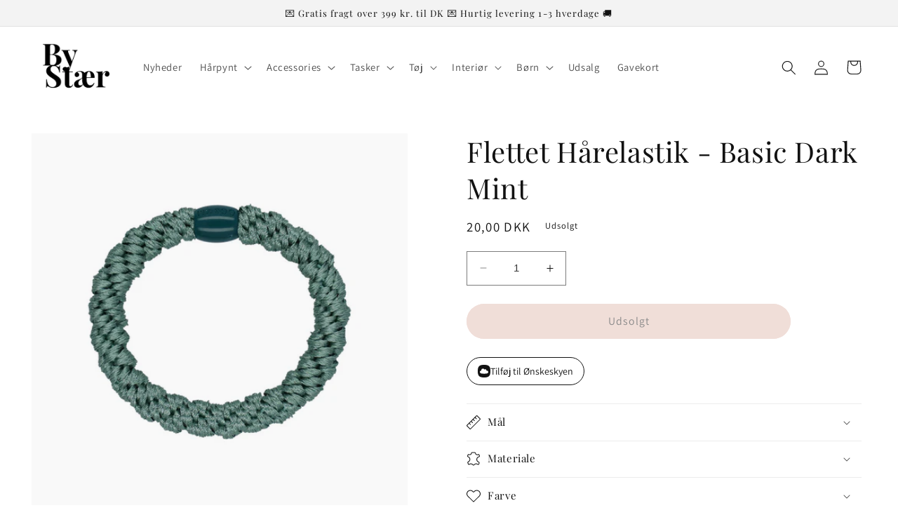

--- FILE ---
content_type: text/html; charset=utf-8
request_url: https://bystaer.dk/products/flettet-harelastik-basic-dark-mint
body_size: 48988
content:
<!doctype html>
<html class="no-js" lang="da">
  <head>
    
      <script type="text/javascript" charset="UTF-8" src="https://app.cookiepilot.dk/js/cookieconsent.min.js"></script>
    
    <meta charset="utf-8">
    <meta http-equiv="X-UA-Compatible" content="IE=edge">
    <meta name="viewport" content="width=device-width,initial-scale=1">
    <meta name="theme-color" content="">
    <link rel="canonical" href="https://bystaer.dk/products/flettet-harelastik-basic-dark-mint">
    <link rel="preconnect" href="https://cdn.shopify.com" crossorigin>
<meta name="google-site-verification" content="gyDKTRqUS6ybawdm5lxsMiv4-z8SRS_5psl4LIB2RcY" /><link rel="icon" type="image/png" href="//bystaer.dk/cdn/shop/files/fffff.jpg?crop=center&height=32&v=1677236267&width=32"><!-- Google Tag Manager -->
    <script>(function(w,d,s,l,i){w[l]=w[l]||[];w[l].push({'gtm.start':
    new Date().getTime(),event:'gtm.js'});var f=d.getElementsByTagName(s)[0],
    j=d.createElement(s),dl=l!='dataLayer'?'&l='+l:'';j.async=true;j.src=
    'https://www.googletagmanager.com/gtm.js?id='+i+dl;f.parentNode.insertBefore(j,f);
    })(window,document,'script','dataLayer','GTM-5QJXNBQ');</script>
    <!-- End Google Tag Manager -->

<script>
  document.addEventListener("DOMContentLoaded", function() {
    const urlParams = new URLSearchParams(window.location.search);
    const page = urlParams.get('page');

    if (page && parseInt(page, 10) > 1) {
      const metaElement = document.createElement('meta');
      metaElement.name = "robots";
      metaElement.content = "noindex, follow";
      
      document.getElementsByTagName('head')[0].appendChild(metaElement);
    }
  });
</script><link rel="preconnect" href="https://fonts.shopifycdn.com" crossorigin><title>
      Flettet Hårelastik - Basic Dark Mint
 &ndash; By Stær</title>

    
      <meta name="description" content="Vores flettede hårelastikker er skånsomme for håret og kan tåle vand. De kommer i uendeligt mange farver og er ligeså smukke omkring håndleddet som i håret.">
    

    

<meta property="og:site_name" content="By Stær">
<meta property="og:url" content="https://bystaer.dk/products/flettet-harelastik-basic-dark-mint">
<meta property="og:title" content="Flettet Hårelastik - Basic Dark Mint">
<meta property="og:type" content="product">
<meta property="og:description" content="Vores flettede hårelastikker er skånsomme for håret og kan tåle vand. De kommer i uendeligt mange farver og er ligeså smukke omkring håndleddet som i håret."><meta property="og:image" content="http://bystaer.dk/cdn/shop/files/P_9799431.jpg?v=1764286970">
  <meta property="og:image:secure_url" content="https://bystaer.dk/cdn/shop/files/P_9799431.jpg?v=1764286970">
  <meta property="og:image:width" content="1300">
  <meta property="og:image:height" content="1300"><meta property="og:price:amount" content="20,00">
  <meta property="og:price:currency" content="DKK"><meta name="twitter:card" content="summary_large_image">
<meta name="twitter:title" content="Flettet Hårelastik - Basic Dark Mint">
<meta name="twitter:description" content="Vores flettede hårelastikker er skånsomme for håret og kan tåle vand. De kommer i uendeligt mange farver og er ligeså smukke omkring håndleddet som i håret.">


    <script src="//bystaer.dk/cdn/shop/t/14/assets/constants.js?v=165488195745554878101748433814" defer="defer"></script>
    <script src="//bystaer.dk/cdn/shop/t/14/assets/pubsub.js?v=2921868252632587581748433814" defer="defer"></script>
    <script src="//bystaer.dk/cdn/shop/t/14/assets/global.js?v=114837990715841093761748433814" defer="defer"></script>
    <script>window.performance && window.performance.mark && window.performance.mark('shopify.content_for_header.start');</script><meta name="facebook-domain-verification" content="gb9ld05ul18mz4ig420y7adgzn8qe0">
<meta name="google-site-verification" content="mkOlLgiwmQoSS0Q27hobqi7WGDZXBl1_DMpn7EQOq6Q">
<meta id="shopify-digital-wallet" name="shopify-digital-wallet" content="/72603730239/digital_wallets/dialog">
<link rel="alternate" type="application/json+oembed" href="https://bystaer.dk/products/flettet-harelastik-basic-dark-mint.oembed">
<script async="async" src="/checkouts/internal/preloads.js?locale=da-DK"></script>
<script id="shopify-features" type="application/json">{"accessToken":"ef9d1211b1f492d34e154cb955c63b7d","betas":["rich-media-storefront-analytics"],"domain":"bystaer.dk","predictiveSearch":true,"shopId":72603730239,"locale":"da"}</script>
<script>var Shopify = Shopify || {};
Shopify.shop = "by-staer.myshopify.com";
Shopify.locale = "da";
Shopify.currency = {"active":"DKK","rate":"1.0"};
Shopify.country = "DK";
Shopify.theme = {"name":"LW - Test [Visibly.dk] 28\/9\/23","id":179061490050,"schema_name":"Dawn","schema_version":"8.0.0","theme_store_id":887,"role":"main"};
Shopify.theme.handle = "null";
Shopify.theme.style = {"id":null,"handle":null};
Shopify.cdnHost = "bystaer.dk/cdn";
Shopify.routes = Shopify.routes || {};
Shopify.routes.root = "/";</script>
<script type="module">!function(o){(o.Shopify=o.Shopify||{}).modules=!0}(window);</script>
<script>!function(o){function n(){var o=[];function n(){o.push(Array.prototype.slice.apply(arguments))}return n.q=o,n}var t=o.Shopify=o.Shopify||{};t.loadFeatures=n(),t.autoloadFeatures=n()}(window);</script>
<script id="shop-js-analytics" type="application/json">{"pageType":"product"}</script>
<script defer="defer" async type="module" src="//bystaer.dk/cdn/shopifycloud/shop-js/modules/v2/client.init-shop-cart-sync_DCvV3KX5.da.esm.js"></script>
<script defer="defer" async type="module" src="//bystaer.dk/cdn/shopifycloud/shop-js/modules/v2/chunk.common_DIrl18zW.esm.js"></script>
<script type="module">
  await import("//bystaer.dk/cdn/shopifycloud/shop-js/modules/v2/client.init-shop-cart-sync_DCvV3KX5.da.esm.js");
await import("//bystaer.dk/cdn/shopifycloud/shop-js/modules/v2/chunk.common_DIrl18zW.esm.js");

  window.Shopify.SignInWithShop?.initShopCartSync?.({"fedCMEnabled":true,"windoidEnabled":true});

</script>
<script>(function() {
  var isLoaded = false;
  function asyncLoad() {
    if (isLoaded) return;
    isLoaded = true;
    var urls = ["https:\/\/static.klaviyo.com\/onsite\/js\/klaviyo.js?company_id=R2rsTm\u0026shop=by-staer.myshopify.com","https:\/\/ecommplugins-scripts.trustpilot.com\/v2.1\/js\/header.min.js?settings=eyJrZXkiOiI5bGhDRlRKOHM4NUVoU09KIiwicyI6Im5vbmUifQ==\u0026shop=by-staer.myshopify.com","https:\/\/ecommplugins-trustboxsettings.trustpilot.com\/by-staer.myshopify.com.js?settings=1718109892100\u0026shop=by-staer.myshopify.com","https:\/\/cdn1.profitmetrics.io\/3F5F014B106BC3A7\/shopify-bundle.js?shop=by-staer.myshopify.com"];
    for (var i = 0; i < urls.length; i++) {
      var s = document.createElement('script');
      s.type = 'text/javascript';
      s.async = true;
      s.src = urls[i];
      var x = document.getElementsByTagName('script')[0];
      x.parentNode.insertBefore(s, x);
    }
  };
  if(window.attachEvent) {
    window.attachEvent('onload', asyncLoad);
  } else {
    window.addEventListener('load', asyncLoad, false);
  }
})();</script>
<script id="__st">var __st={"a":72603730239,"offset":3600,"reqid":"6814fb14-dd48-475a-9fb2-335d441cab2d-1769021426","pageurl":"bystaer.dk\/products\/flettet-harelastik-basic-dark-mint","u":"26bad14bcf96","p":"product","rtyp":"product","rid":8700382773567};</script>
<script>window.ShopifyPaypalV4VisibilityTracking = true;</script>
<script id="captcha-bootstrap">!function(){'use strict';const t='contact',e='account',n='new_comment',o=[[t,t],['blogs',n],['comments',n],[t,'customer']],c=[[e,'customer_login'],[e,'guest_login'],[e,'recover_customer_password'],[e,'create_customer']],r=t=>t.map((([t,e])=>`form[action*='/${t}']:not([data-nocaptcha='true']) input[name='form_type'][value='${e}']`)).join(','),a=t=>()=>t?[...document.querySelectorAll(t)].map((t=>t.form)):[];function s(){const t=[...o],e=r(t);return a(e)}const i='password',u='form_key',d=['recaptcha-v3-token','g-recaptcha-response','h-captcha-response',i],f=()=>{try{return window.sessionStorage}catch{return}},m='__shopify_v',_=t=>t.elements[u];function p(t,e,n=!1){try{const o=window.sessionStorage,c=JSON.parse(o.getItem(e)),{data:r}=function(t){const{data:e,action:n}=t;return t[m]||n?{data:e,action:n}:{data:t,action:n}}(c);for(const[e,n]of Object.entries(r))t.elements[e]&&(t.elements[e].value=n);n&&o.removeItem(e)}catch(o){console.error('form repopulation failed',{error:o})}}const l='form_type',E='cptcha';function T(t){t.dataset[E]=!0}const w=window,h=w.document,L='Shopify',v='ce_forms',y='captcha';let A=!1;((t,e)=>{const n=(g='f06e6c50-85a8-45c8-87d0-21a2b65856fe',I='https://cdn.shopify.com/shopifycloud/storefront-forms-hcaptcha/ce_storefront_forms_captcha_hcaptcha.v1.5.2.iife.js',D={infoText:'Beskyttet af hCaptcha',privacyText:'Beskyttelse af persondata',termsText:'Vilkår'},(t,e,n)=>{const o=w[L][v],c=o.bindForm;if(c)return c(t,g,e,D).then(n);var r;o.q.push([[t,g,e,D],n]),r=I,A||(h.body.append(Object.assign(h.createElement('script'),{id:'captcha-provider',async:!0,src:r})),A=!0)});var g,I,D;w[L]=w[L]||{},w[L][v]=w[L][v]||{},w[L][v].q=[],w[L][y]=w[L][y]||{},w[L][y].protect=function(t,e){n(t,void 0,e),T(t)},Object.freeze(w[L][y]),function(t,e,n,w,h,L){const[v,y,A,g]=function(t,e,n){const i=e?o:[],u=t?c:[],d=[...i,...u],f=r(d),m=r(i),_=r(d.filter((([t,e])=>n.includes(e))));return[a(f),a(m),a(_),s()]}(w,h,L),I=t=>{const e=t.target;return e instanceof HTMLFormElement?e:e&&e.form},D=t=>v().includes(t);t.addEventListener('submit',(t=>{const e=I(t);if(!e)return;const n=D(e)&&!e.dataset.hcaptchaBound&&!e.dataset.recaptchaBound,o=_(e),c=g().includes(e)&&(!o||!o.value);(n||c)&&t.preventDefault(),c&&!n&&(function(t){try{if(!f())return;!function(t){const e=f();if(!e)return;const n=_(t);if(!n)return;const o=n.value;o&&e.removeItem(o)}(t);const e=Array.from(Array(32),(()=>Math.random().toString(36)[2])).join('');!function(t,e){_(t)||t.append(Object.assign(document.createElement('input'),{type:'hidden',name:u})),t.elements[u].value=e}(t,e),function(t,e){const n=f();if(!n)return;const o=[...t.querySelectorAll(`input[type='${i}']`)].map((({name:t})=>t)),c=[...d,...o],r={};for(const[a,s]of new FormData(t).entries())c.includes(a)||(r[a]=s);n.setItem(e,JSON.stringify({[m]:1,action:t.action,data:r}))}(t,e)}catch(e){console.error('failed to persist form',e)}}(e),e.submit())}));const S=(t,e)=>{t&&!t.dataset[E]&&(n(t,e.some((e=>e===t))),T(t))};for(const o of['focusin','change'])t.addEventListener(o,(t=>{const e=I(t);D(e)&&S(e,y())}));const B=e.get('form_key'),M=e.get(l),P=B&&M;t.addEventListener('DOMContentLoaded',(()=>{const t=y();if(P)for(const e of t)e.elements[l].value===M&&p(e,B);[...new Set([...A(),...v().filter((t=>'true'===t.dataset.shopifyCaptcha))])].forEach((e=>S(e,t)))}))}(h,new URLSearchParams(w.location.search),n,t,e,['guest_login'])})(!0,!0)}();</script>
<script integrity="sha256-4kQ18oKyAcykRKYeNunJcIwy7WH5gtpwJnB7kiuLZ1E=" data-source-attribution="shopify.loadfeatures" defer="defer" src="//bystaer.dk/cdn/shopifycloud/storefront/assets/storefront/load_feature-a0a9edcb.js" crossorigin="anonymous"></script>
<script data-source-attribution="shopify.dynamic_checkout.dynamic.init">var Shopify=Shopify||{};Shopify.PaymentButton=Shopify.PaymentButton||{isStorefrontPortableWallets:!0,init:function(){window.Shopify.PaymentButton.init=function(){};var t=document.createElement("script");t.src="https://bystaer.dk/cdn/shopifycloud/portable-wallets/latest/portable-wallets.da.js",t.type="module",document.head.appendChild(t)}};
</script>
<script data-source-attribution="shopify.dynamic_checkout.buyer_consent">
  function portableWalletsHideBuyerConsent(e){var t=document.getElementById("shopify-buyer-consent"),n=document.getElementById("shopify-subscription-policy-button");t&&n&&(t.classList.add("hidden"),t.setAttribute("aria-hidden","true"),n.removeEventListener("click",e))}function portableWalletsShowBuyerConsent(e){var t=document.getElementById("shopify-buyer-consent"),n=document.getElementById("shopify-subscription-policy-button");t&&n&&(t.classList.remove("hidden"),t.removeAttribute("aria-hidden"),n.addEventListener("click",e))}window.Shopify?.PaymentButton&&(window.Shopify.PaymentButton.hideBuyerConsent=portableWalletsHideBuyerConsent,window.Shopify.PaymentButton.showBuyerConsent=portableWalletsShowBuyerConsent);
</script>
<script data-source-attribution="shopify.dynamic_checkout.cart.bootstrap">document.addEventListener("DOMContentLoaded",(function(){function t(){return document.querySelector("shopify-accelerated-checkout-cart, shopify-accelerated-checkout")}if(t())Shopify.PaymentButton.init();else{new MutationObserver((function(e,n){t()&&(Shopify.PaymentButton.init(),n.disconnect())})).observe(document.body,{childList:!0,subtree:!0})}}));
</script>
<script id="sections-script" data-sections="header,footer" defer="defer" src="//bystaer.dk/cdn/shop/t/14/compiled_assets/scripts.js?v=2079"></script>
<script>window.performance && window.performance.mark && window.performance.mark('shopify.content_for_header.end');</script>


    <style data-shopify>
      @font-face {
  font-family: Assistant;
  font-weight: 400;
  font-style: normal;
  font-display: swap;
  src: url("//bystaer.dk/cdn/fonts/assistant/assistant_n4.9120912a469cad1cc292572851508ca49d12e768.woff2") format("woff2"),
       url("//bystaer.dk/cdn/fonts/assistant/assistant_n4.6e9875ce64e0fefcd3f4446b7ec9036b3ddd2985.woff") format("woff");
}

      @font-face {
  font-family: Assistant;
  font-weight: 700;
  font-style: normal;
  font-display: swap;
  src: url("//bystaer.dk/cdn/fonts/assistant/assistant_n7.bf44452348ec8b8efa3aa3068825305886b1c83c.woff2") format("woff2"),
       url("//bystaer.dk/cdn/fonts/assistant/assistant_n7.0c887fee83f6b3bda822f1150b912c72da0f7b64.woff") format("woff");
}

      
      
      @font-face {
  font-family: "Playfair Display";
  font-weight: 400;
  font-style: normal;
  font-display: swap;
  src: url("//bystaer.dk/cdn/fonts/playfair_display/playfairdisplay_n4.9980f3e16959dc89137cc1369bfc3ae98af1deb9.woff2") format("woff2"),
       url("//bystaer.dk/cdn/fonts/playfair_display/playfairdisplay_n4.c562b7c8e5637886a811d2a017f9e023166064ee.woff") format("woff");
}


      :root {
        --font-body-family: Assistant, sans-serif;
        --font-body-style: normal;
        --font-body-weight: 400;
        --font-body-weight-bold: 700;

        --font-heading-family: "Playfair Display", serif;
        --font-heading-style: normal;
        --font-heading-weight: 400;

        --font-body-scale: 1.05;
        --font-heading-scale: 0.9523809523809523;

        --color-base-text: 18, 18, 18;
        --color-shadow: 18, 18, 18;
        --color-base-background-1: 255, 255, 255;
        --color-base-background-2: 243, 243, 243;
        --color-base-solid-button-labels: 18, 18, 18;
        --color-base-outline-button-labels: 18, 18, 18;
        --color-base-accent-1: 225, 188, 177;
        --color-base-accent-2: 230, 238, 245;
        --payment-terms-background-color: #ffffff;

        --gradient-base-background-1: #ffffff;
        --gradient-base-background-2: #f3f3f3;
        --gradient-base-accent-1: #e1bcb1;
        --gradient-base-accent-2: #e6eef5;

        --media-padding: px;
        --media-border-opacity: 0.05;
        --media-border-width: 0px;
        --media-radius: 0px;
        --media-shadow-opacity: 0.0;
        --media-shadow-horizontal-offset: 0px;
        --media-shadow-vertical-offset: 4px;
        --media-shadow-blur-radius: 5px;
        --media-shadow-visible: 0;

        --page-width: 160rem;
        --page-width-margin: 0rem;

        --product-card-image-padding: 0.0rem;
        --product-card-corner-radius: 0.0rem;
        --product-card-text-alignment: center;
        --product-card-border-width: 0.0rem;
        --product-card-border-opacity: 0.1;
        --product-card-shadow-opacity: 0.0;
        --product-card-shadow-visible: 0;
        --product-card-shadow-horizontal-offset: 0.0rem;
        --product-card-shadow-vertical-offset: 0.4rem;
        --product-card-shadow-blur-radius: 0.5rem;

        --collection-card-image-padding: 0.0rem;
        --collection-card-corner-radius: 0.0rem;
        --collection-card-text-alignment: center;
        --collection-card-border-width: 0.0rem;
        --collection-card-border-opacity: 0.1;
        --collection-card-shadow-opacity: 0.0;
        --collection-card-shadow-visible: 0;
        --collection-card-shadow-horizontal-offset: 0.0rem;
        --collection-card-shadow-vertical-offset: 0.4rem;
        --collection-card-shadow-blur-radius: 0.5rem;

        --blog-card-image-padding: 0.0rem;
        --blog-card-corner-radius: 0.0rem;
        --blog-card-text-alignment: center;
        --blog-card-border-width: 0.0rem;
        --blog-card-border-opacity: 0.1;
        --blog-card-shadow-opacity: 0.0;
        --blog-card-shadow-visible: 0;
        --blog-card-shadow-horizontal-offset: 0.0rem;
        --blog-card-shadow-vertical-offset: 0.4rem;
        --blog-card-shadow-blur-radius: 0.5rem;

        --badge-corner-radius: 4.0rem;

        --popup-border-width: 1px;
        --popup-border-opacity: 0.1;
        --popup-corner-radius: 0px;
        --popup-shadow-opacity: 0.0;
        --popup-shadow-horizontal-offset: 0px;
        --popup-shadow-vertical-offset: 4px;
        --popup-shadow-blur-radius: 5px;

        --drawer-border-width: 1px;
        --drawer-border-opacity: 0.1;
        --drawer-shadow-opacity: 0.0;
        --drawer-shadow-horizontal-offset: 0px;
        --drawer-shadow-vertical-offset: 4px;
        --drawer-shadow-blur-radius: 5px;

        --spacing-sections-desktop: 0px;
        --spacing-sections-mobile: 0px;

        --grid-desktop-vertical-spacing: 16px;
        --grid-desktop-horizontal-spacing: 16px;
        --grid-mobile-vertical-spacing: 8px;
        --grid-mobile-horizontal-spacing: 8px;

        --text-boxes-border-opacity: 0.1;
        --text-boxes-border-width: 0px;
        --text-boxes-radius: 0px;
        --text-boxes-shadow-opacity: 0.0;
        --text-boxes-shadow-visible: 0;
        --text-boxes-shadow-horizontal-offset: 0px;
        --text-boxes-shadow-vertical-offset: 4px;
        --text-boxes-shadow-blur-radius: 5px;

        --buttons-radius: 40px;
        --buttons-radius-outset: 41px;
        --buttons-border-width: 1px;
        --buttons-border-opacity: 1.0;
        --buttons-shadow-opacity: 0.0;
        --buttons-shadow-visible: 0;
        --buttons-shadow-horizontal-offset: 0px;
        --buttons-shadow-vertical-offset: 4px;
        --buttons-shadow-blur-radius: 5px;
        --buttons-border-offset: 0.3px;

        --inputs-radius: 0px;
        --inputs-border-width: 1px;
        --inputs-border-opacity: 0.55;
        --inputs-shadow-opacity: 0.0;
        --inputs-shadow-horizontal-offset: 0px;
        --inputs-margin-offset: 0px;
        --inputs-shadow-vertical-offset: 4px;
        --inputs-shadow-blur-radius: 5px;
        --inputs-radius-outset: 0px;

        --variant-pills-radius: 40px;
        --variant-pills-border-width: 1px;
        --variant-pills-border-opacity: 0.55;
        --variant-pills-shadow-opacity: 0.0;
        --variant-pills-shadow-horizontal-offset: 0px;
        --variant-pills-shadow-vertical-offset: 4px;
        --variant-pills-shadow-blur-radius: 5px;
      }

      *,
      *::before,
      *::after {
        box-sizing: inherit;
      }

      html {
        box-sizing: border-box;
        font-size: calc(var(--font-body-scale) * 62.5%);
        height: 100%;
      }


      body {
        display: grid;
        grid-template-rows: auto auto 1fr auto;
        grid-template-columns: 100%;
        min-height: 100%;
        margin: 0;
        font-size: 1.5rem;
        letter-spacing: 0.06rem;
        line-height: calc(1 + 0.8 / var(--font-body-scale));
        font-family: var(--font-body-family);
        font-style: var(--font-body-style);
        font-weight: var(--font-body-weight);
      }

      @media screen and (min-width: 750px) {
        body {
          font-size: 1.6rem;
        }
      }
    </style>

    <link href="//bystaer.dk/cdn/shop/t/14/assets/base.css?v=57749125055492191421748433814" rel="stylesheet" type="text/css" media="all" />
<link rel="preload" as="font" href="//bystaer.dk/cdn/fonts/assistant/assistant_n4.9120912a469cad1cc292572851508ca49d12e768.woff2" type="font/woff2" crossorigin><link rel="preload" as="font" href="//bystaer.dk/cdn/fonts/playfair_display/playfairdisplay_n4.9980f3e16959dc89137cc1369bfc3ae98af1deb9.woff2" type="font/woff2" crossorigin><script>document.documentElement.className = document.documentElement.className.replace('no-js', 'js');
    if (Shopify.designMode) {
      document.documentElement.classList.add('shopify-design-mode');
    }
    </script>
  <!-- Start of Sleeknote signup and lead generation tool - www.sleeknote.com -->
<script id="sleeknoteScript" type="text/javascript">
	(function () {
		var sleeknoteScriptTag = document.createElement("script");
		sleeknoteScriptTag.type = "text/javascript";
		sleeknoteScriptTag.charset = "utf-8";
		sleeknoteScriptTag.src = ("//sleeknotecustomerscripts.sleeknote.com/20045.js");
		var s = document.getElementById("sleeknoteScript");
		s.parentNode.insertBefore(sleeknoteScriptTag, s);
	})();
</script>
<!-- End of Sleeknote signup and lead generation tool - www.sleeknote.com -->

<!-- Ønskeskyen / Heylink tracking -->
   <script src='https://tag.heylink.com/611e7db2-00cb-4553-9349-e468aa8c2f46/script.js' defer></script> 
<!-- End Ønskeskyen / Heylink tracking -->
    <link href="//bystaer.dk/cdn/shop/t/14/assets/scm-product-label.css?v=92740819812524675381748433814" rel="stylesheet" type="text/css" media="all" />
<link href="//bystaer.dk/cdn/shop/t/14/assets/sma-deco-label.css?v=136788927371490705771748433814" rel="stylesheet" type="text/css" media="all" />

<script>
    if ((typeof SECOMAPP) == 'undefined') {
        var SECOMAPP = {};
    }

    if ((typeof SECOMAPP.pl) == 'undefined') {
        SECOMAPP.pl = {};
    }

    
    SECOMAPP.pl.piRegex='.product__media img';
    

    
    SECOMAPP.pl.lpPath='.product__modal-opener .product__media';
    

    
    

    
    SECOMAPP.pl.lpsPath='.card .card__inner';
    

    
    SECOMAPP.pl.pisRegex='.card .full-unstyled-link';
    
</script>

<script>
    if ((typeof SECOMAPP) == 'undefined') {
        var SECOMAPP = {};
    }

    if ((typeof SECOMAPP.pl) == 'undefined') {
        SECOMAPP.pl = {};
    }

    
    SECOMAPP.pl.piRegex='.product__media img';
    

    
    SECOMAPP.pl.lpPath='.product__modal-opener .product__media';
    

    
    

    
    SECOMAPP.pl.lpsPath='.card .card__inner';
    

    
    SECOMAPP.pl.pisRegex='.card .full-unstyled-link';
    
</script>


    <script>
        SECOMAPP.page = 'product';
        SECOMAPP.pl.product = {
            id: 8700382773567,
        published_at: "2023-10-06 14:44:18 +0200",
            price: 2000,  
        tags: ["B2C","Basic colour_Grøn","Composition_Silke og elastik","Descriptive colour_Basic Dark Mint","Håraccessories","Hårelastikker","Hårelastikker - Flettede hårelastikker","Material_Silke og elastik","Measurement_Ø: 6 cm"], 
        variants: [  {
            id: 46418535842111,
            price: 2000  ,
            inventory_quantity: 0  ,
            inventory_management: 'shopify'  ,
            weight: 0  ,
            sku: 'L9799431'  } 
            
        ],
            collections: [  465485627711,  463110537535,  473725272383,  452869030207,  452868931903,  466791301439,  466791334207,  452868866367,  469376139583,  669161980290,  463468953919,  ]
        };
    </script>


    <script src="//bystaer.dk/cdn/shop/t/14/assets/scm-product-label.js?v=87218243184664424961748433814" async></script>

<!--Product-Label script. Don't modify or delete-->
<script>
    ;(function() {
        const checkDone = setInterval(function(){
            if (document.readyState === "complete") {
                clearInterval(checkDone)
                setTimeout(function(){
                    if (typeof SECOMAPP !== "undefined" && typeof SECOMAPP.pl !== "undefined") {
                        SECOMAPP.pl.labelCollections(true);
                    }
                },1000);
            }
        }, 1500);

        let pushState = history.pushState;
        let replaceState = history.replaceState;

        history.pushState = function() {
            pushState.apply(history, arguments);
            window.dispatchEvent(new Event('pushstate'));
            window.dispatchEvent(new Event('locationchange'));
        };

        history.replaceState = function() {
            replaceState.apply(history, arguments);
            window.dispatchEvent(new Event('replacestate'));
            window.dispatchEvent(new Event('locationchange'));
        };

        window.addEventListener('popstate', function() {
            window.dispatchEvent(new Event('locationchange'))
        });
    })();
    window.addEventListener('locationchange', function(){
        setTimeout(function(){
            if (typeof SECOMAPP !== "undefined" && typeof SECOMAPP.pl !== "undefined") {
                SECOMAPP.pl.labelCollections(true);
                var queryString = window.location.search;
                var urlParams = new URLSearchParams(queryString);
                var variant = urlParams.get('variant');
                SECOMAPP.pl.showLabel(variant );
            }
        },1000);
    })
</script>
<!--Product-Label script. Don't modify or delete-->

</script>
<Style>
.free_shipping_card > div:nth-child(3) > div > div > div {
  text-wrap:wrap!important;
}</Style>
  <!-- BEGIN app block: shopify://apps/rt-terms-and-conditions-box/blocks/app-embed/17661ca5-aeea-41b9-8091-d8f7233e8b22 --><script type='text/javascript'>
  window.roarJs = window.roarJs || {};
      roarJs.LegalConfig = {
          metafields: {
          shop: "by-staer.myshopify.com",
          settings: {"enabled":"1","param":{"message":"Jeg har læst og accepterer {link}.","error_message":"Venligst accepter vores handelsbetingelser.","error_display":"dialog","greeting":{"enabled":"0","message":"Please agree to the T\u0026C before purchasing!","delay":"1"},"link_order":["link"],"links":{"link":{"label":"handelsbetingelserne","target":"_blank","url":"https:\/\/by-staer.myshopify.com\/pages\/handelsbetingelser","policy":"terms-of-service"}},"force_enabled":"0","optional":"0","optional_message_enabled":"0","optional_message_value":"Thank you! The page will be moved to the checkout page.","optional_checkbox_hidden":"0","time_enabled":"1","time_label":"Agreed to the Terms and Conditions on","checkbox":"1"},"popup":{"title":"Handelsbetingelser","width":"600","button":"Process to Checkout","icon_color":"#e1bcb1"},"style":{"checkbox":{"size":"20","color":"#e1bcb1"},"message":{"font":"inherit","size":"14","customized":{"enabled":"1","color":"#212b36","accent":"#212b36","error":"#de3618"},"align":"right","padding":{"top":"0","right":"0","bottom":"0","left":"0"}}},"only1":"true","installer":{"154104037695":{"cart":{"selector":"#main-cart-footer DIV DIV.cart__footer DIV.cart__blocks DIV.js-contents SMALL.tax-note.caption-large.rte","position":"after"},"minicart":null,"product":null}}},
          moneyFormat: "{{amount_with_comma_separator}} kr"
      }
  }
</script>
<script src='https://cdn.shopify.com/extensions/019a2c75-764c-7925-b253-e24466484d41/legal-7/assets/legal.js' defer></script>


<!-- END app block --><!-- BEGIN app block: shopify://apps/klaviyo-email-marketing-sms/blocks/klaviyo-onsite-embed/2632fe16-c075-4321-a88b-50b567f42507 -->












  <script async src="https://static.klaviyo.com/onsite/js/R2rsTm/klaviyo.js?company_id=R2rsTm"></script>
  <script>!function(){if(!window.klaviyo){window._klOnsite=window._klOnsite||[];try{window.klaviyo=new Proxy({},{get:function(n,i){return"push"===i?function(){var n;(n=window._klOnsite).push.apply(n,arguments)}:function(){for(var n=arguments.length,o=new Array(n),w=0;w<n;w++)o[w]=arguments[w];var t="function"==typeof o[o.length-1]?o.pop():void 0,e=new Promise((function(n){window._klOnsite.push([i].concat(o,[function(i){t&&t(i),n(i)}]))}));return e}}})}catch(n){window.klaviyo=window.klaviyo||[],window.klaviyo.push=function(){var n;(n=window._klOnsite).push.apply(n,arguments)}}}}();</script>

  
    <script id="viewed_product">
      if (item == null) {
        var _learnq = _learnq || [];

        var MetafieldReviews = null
        var MetafieldYotpoRating = null
        var MetafieldYotpoCount = null
        var MetafieldLooxRating = null
        var MetafieldLooxCount = null
        var okendoProduct = null
        var okendoProductReviewCount = null
        var okendoProductReviewAverageValue = null
        try {
          // The following fields are used for Customer Hub recently viewed in order to add reviews.
          // This information is not part of __kla_viewed. Instead, it is part of __kla_viewed_reviewed_items
          MetafieldReviews = {};
          MetafieldYotpoRating = null
          MetafieldYotpoCount = null
          MetafieldLooxRating = null
          MetafieldLooxCount = null

          okendoProduct = null
          // If the okendo metafield is not legacy, it will error, which then requires the new json formatted data
          if (okendoProduct && 'error' in okendoProduct) {
            okendoProduct = null
          }
          okendoProductReviewCount = okendoProduct ? okendoProduct.reviewCount : null
          okendoProductReviewAverageValue = okendoProduct ? okendoProduct.reviewAverageValue : null
        } catch (error) {
          console.error('Error in Klaviyo onsite reviews tracking:', error);
        }

        var item = {
          Name: "Flettet Hårelastik - Basic Dark Mint",
          ProductID: 8700382773567,
          Categories: ["ALLE produkter uden slippers og udsalg","Alle produkter UDEN udsalg","Blogindlæg: hestehale opsætning","Farverige hårelastikker","Flettede hårelastikker","Gaveidéer","Gaveidéer under 150 kr.","Hårelastikker","Hårpynt uden udsalg","Hårpynt uden udsalg","Hårpynt under 150 kr."],
          ImageURL: "https://bystaer.dk/cdn/shop/files/P_9799431_grande.jpg?v=1764286970",
          URL: "https://bystaer.dk/products/flettet-harelastik-basic-dark-mint",
          Brand: "By Stær Group ApS",
          Price: "20,00 kr",
          Value: "20,00",
          CompareAtPrice: "0,00 kr"
        };
        _learnq.push(['track', 'Viewed Product', item]);
        _learnq.push(['trackViewedItem', {
          Title: item.Name,
          ItemId: item.ProductID,
          Categories: item.Categories,
          ImageUrl: item.ImageURL,
          Url: item.URL,
          Metadata: {
            Brand: item.Brand,
            Price: item.Price,
            Value: item.Value,
            CompareAtPrice: item.CompareAtPrice
          },
          metafields:{
            reviews: MetafieldReviews,
            yotpo:{
              rating: MetafieldYotpoRating,
              count: MetafieldYotpoCount,
            },
            loox:{
              rating: MetafieldLooxRating,
              count: MetafieldLooxCount,
            },
            okendo: {
              rating: okendoProductReviewAverageValue,
              count: okendoProductReviewCount,
            }
          }
        }]);
      }
    </script>
  




  <script>
    window.klaviyoReviewsProductDesignMode = false
  </script>







<!-- END app block --><link href="https://cdn.shopify.com/extensions/019a2c75-764c-7925-b253-e24466484d41/legal-7/assets/legal.css" rel="stylesheet" type="text/css" media="all">
<script src="https://cdn.shopify.com/extensions/0199a9f1-c4f6-7aac-b503-89501cfc1114/gowish-shopify-app-65/assets/gowish-iframe.js" type="text/javascript" defer="defer"></script>
<link href="https://cdn.shopify.com/extensions/0199a9f1-c4f6-7aac-b503-89501cfc1114/gowish-shopify-app-65/assets/gowish-iframe.css" rel="stylesheet" type="text/css" media="all">
<script src="https://cdn.shopify.com/extensions/0199a9f1-c4f6-7aac-b503-89501cfc1114/gowish-shopify-app-65/assets/serverside-tracking.js" type="text/javascript" defer="defer"></script>
<script src="https://cdn.shopify.com/extensions/019b108e-dcf8-7d30-9d62-b73b0eea59db/fordeer-product-label-821/assets/app.js" type="text/javascript" defer="defer"></script>
<link href="https://cdn.shopify.com/extensions/019b108e-dcf8-7d30-9d62-b73b0eea59db/fordeer-product-label-821/assets/style.css" rel="stylesheet" type="text/css" media="all">
<link href="https://monorail-edge.shopifysvc.com" rel="dns-prefetch">
<script>(function(){if ("sendBeacon" in navigator && "performance" in window) {try {var session_token_from_headers = performance.getEntriesByType('navigation')[0].serverTiming.find(x => x.name == '_s').description;} catch {var session_token_from_headers = undefined;}var session_cookie_matches = document.cookie.match(/_shopify_s=([^;]*)/);var session_token_from_cookie = session_cookie_matches && session_cookie_matches.length === 2 ? session_cookie_matches[1] : "";var session_token = session_token_from_headers || session_token_from_cookie || "";function handle_abandonment_event(e) {var entries = performance.getEntries().filter(function(entry) {return /monorail-edge.shopifysvc.com/.test(entry.name);});if (!window.abandonment_tracked && entries.length === 0) {window.abandonment_tracked = true;var currentMs = Date.now();var navigation_start = performance.timing.navigationStart;var payload = {shop_id: 72603730239,url: window.location.href,navigation_start,duration: currentMs - navigation_start,session_token,page_type: "product"};window.navigator.sendBeacon("https://monorail-edge.shopifysvc.com/v1/produce", JSON.stringify({schema_id: "online_store_buyer_site_abandonment/1.1",payload: payload,metadata: {event_created_at_ms: currentMs,event_sent_at_ms: currentMs}}));}}window.addEventListener('pagehide', handle_abandonment_event);}}());</script>
<script id="web-pixels-manager-setup">(function e(e,d,r,n,o){if(void 0===o&&(o={}),!Boolean(null===(a=null===(i=window.Shopify)||void 0===i?void 0:i.analytics)||void 0===a?void 0:a.replayQueue)){var i,a;window.Shopify=window.Shopify||{};var t=window.Shopify;t.analytics=t.analytics||{};var s=t.analytics;s.replayQueue=[],s.publish=function(e,d,r){return s.replayQueue.push([e,d,r]),!0};try{self.performance.mark("wpm:start")}catch(e){}var l=function(){var e={modern:/Edge?\/(1{2}[4-9]|1[2-9]\d|[2-9]\d{2}|\d{4,})\.\d+(\.\d+|)|Firefox\/(1{2}[4-9]|1[2-9]\d|[2-9]\d{2}|\d{4,})\.\d+(\.\d+|)|Chrom(ium|e)\/(9{2}|\d{3,})\.\d+(\.\d+|)|(Maci|X1{2}).+ Version\/(15\.\d+|(1[6-9]|[2-9]\d|\d{3,})\.\d+)([,.]\d+|)( \(\w+\)|)( Mobile\/\w+|) Safari\/|Chrome.+OPR\/(9{2}|\d{3,})\.\d+\.\d+|(CPU[ +]OS|iPhone[ +]OS|CPU[ +]iPhone|CPU IPhone OS|CPU iPad OS)[ +]+(15[._]\d+|(1[6-9]|[2-9]\d|\d{3,})[._]\d+)([._]\d+|)|Android:?[ /-](13[3-9]|1[4-9]\d|[2-9]\d{2}|\d{4,})(\.\d+|)(\.\d+|)|Android.+Firefox\/(13[5-9]|1[4-9]\d|[2-9]\d{2}|\d{4,})\.\d+(\.\d+|)|Android.+Chrom(ium|e)\/(13[3-9]|1[4-9]\d|[2-9]\d{2}|\d{4,})\.\d+(\.\d+|)|SamsungBrowser\/([2-9]\d|\d{3,})\.\d+/,legacy:/Edge?\/(1[6-9]|[2-9]\d|\d{3,})\.\d+(\.\d+|)|Firefox\/(5[4-9]|[6-9]\d|\d{3,})\.\d+(\.\d+|)|Chrom(ium|e)\/(5[1-9]|[6-9]\d|\d{3,})\.\d+(\.\d+|)([\d.]+$|.*Safari\/(?![\d.]+ Edge\/[\d.]+$))|(Maci|X1{2}).+ Version\/(10\.\d+|(1[1-9]|[2-9]\d|\d{3,})\.\d+)([,.]\d+|)( \(\w+\)|)( Mobile\/\w+|) Safari\/|Chrome.+OPR\/(3[89]|[4-9]\d|\d{3,})\.\d+\.\d+|(CPU[ +]OS|iPhone[ +]OS|CPU[ +]iPhone|CPU IPhone OS|CPU iPad OS)[ +]+(10[._]\d+|(1[1-9]|[2-9]\d|\d{3,})[._]\d+)([._]\d+|)|Android:?[ /-](13[3-9]|1[4-9]\d|[2-9]\d{2}|\d{4,})(\.\d+|)(\.\d+|)|Mobile Safari.+OPR\/([89]\d|\d{3,})\.\d+\.\d+|Android.+Firefox\/(13[5-9]|1[4-9]\d|[2-9]\d{2}|\d{4,})\.\d+(\.\d+|)|Android.+Chrom(ium|e)\/(13[3-9]|1[4-9]\d|[2-9]\d{2}|\d{4,})\.\d+(\.\d+|)|Android.+(UC? ?Browser|UCWEB|U3)[ /]?(15\.([5-9]|\d{2,})|(1[6-9]|[2-9]\d|\d{3,})\.\d+)\.\d+|SamsungBrowser\/(5\.\d+|([6-9]|\d{2,})\.\d+)|Android.+MQ{2}Browser\/(14(\.(9|\d{2,})|)|(1[5-9]|[2-9]\d|\d{3,})(\.\d+|))(\.\d+|)|K[Aa][Ii]OS\/(3\.\d+|([4-9]|\d{2,})\.\d+)(\.\d+|)/},d=e.modern,r=e.legacy,n=navigator.userAgent;return n.match(d)?"modern":n.match(r)?"legacy":"unknown"}(),u="modern"===l?"modern":"legacy",c=(null!=n?n:{modern:"",legacy:""})[u],f=function(e){return[e.baseUrl,"/wpm","/b",e.hashVersion,"modern"===e.buildTarget?"m":"l",".js"].join("")}({baseUrl:d,hashVersion:r,buildTarget:u}),m=function(e){var d=e.version,r=e.bundleTarget,n=e.surface,o=e.pageUrl,i=e.monorailEndpoint;return{emit:function(e){var a=e.status,t=e.errorMsg,s=(new Date).getTime(),l=JSON.stringify({metadata:{event_sent_at_ms:s},events:[{schema_id:"web_pixels_manager_load/3.1",payload:{version:d,bundle_target:r,page_url:o,status:a,surface:n,error_msg:t},metadata:{event_created_at_ms:s}}]});if(!i)return console&&console.warn&&console.warn("[Web Pixels Manager] No Monorail endpoint provided, skipping logging."),!1;try{return self.navigator.sendBeacon.bind(self.navigator)(i,l)}catch(e){}var u=new XMLHttpRequest;try{return u.open("POST",i,!0),u.setRequestHeader("Content-Type","text/plain"),u.send(l),!0}catch(e){return console&&console.warn&&console.warn("[Web Pixels Manager] Got an unhandled error while logging to Monorail."),!1}}}}({version:r,bundleTarget:l,surface:e.surface,pageUrl:self.location.href,monorailEndpoint:e.monorailEndpoint});try{o.browserTarget=l,function(e){var d=e.src,r=e.async,n=void 0===r||r,o=e.onload,i=e.onerror,a=e.sri,t=e.scriptDataAttributes,s=void 0===t?{}:t,l=document.createElement("script"),u=document.querySelector("head"),c=document.querySelector("body");if(l.async=n,l.src=d,a&&(l.integrity=a,l.crossOrigin="anonymous"),s)for(var f in s)if(Object.prototype.hasOwnProperty.call(s,f))try{l.dataset[f]=s[f]}catch(e){}if(o&&l.addEventListener("load",o),i&&l.addEventListener("error",i),u)u.appendChild(l);else{if(!c)throw new Error("Did not find a head or body element to append the script");c.appendChild(l)}}({src:f,async:!0,onload:function(){if(!function(){var e,d;return Boolean(null===(d=null===(e=window.Shopify)||void 0===e?void 0:e.analytics)||void 0===d?void 0:d.initialized)}()){var d=window.webPixelsManager.init(e)||void 0;if(d){var r=window.Shopify.analytics;r.replayQueue.forEach((function(e){var r=e[0],n=e[1],o=e[2];d.publishCustomEvent(r,n,o)})),r.replayQueue=[],r.publish=d.publishCustomEvent,r.visitor=d.visitor,r.initialized=!0}}},onerror:function(){return m.emit({status:"failed",errorMsg:"".concat(f," has failed to load")})},sri:function(e){var d=/^sha384-[A-Za-z0-9+/=]+$/;return"string"==typeof e&&d.test(e)}(c)?c:"",scriptDataAttributes:o}),m.emit({status:"loading"})}catch(e){m.emit({status:"failed",errorMsg:(null==e?void 0:e.message)||"Unknown error"})}}})({shopId: 72603730239,storefrontBaseUrl: "https://bystaer.dk",extensionsBaseUrl: "https://extensions.shopifycdn.com/cdn/shopifycloud/web-pixels-manager",monorailEndpoint: "https://monorail-edge.shopifysvc.com/unstable/produce_batch",surface: "storefront-renderer",enabledBetaFlags: ["2dca8a86"],webPixelsConfigList: [{"id":"2564653442","configuration":"{\"accountID\":\"R2rsTm\",\"webPixelConfig\":\"eyJlbmFibGVBZGRlZFRvQ2FydEV2ZW50cyI6IHRydWV9\"}","eventPayloadVersion":"v1","runtimeContext":"STRICT","scriptVersion":"524f6c1ee37bacdca7657a665bdca589","type":"APP","apiClientId":123074,"privacyPurposes":["ANALYTICS","MARKETING"],"dataSharingAdjustments":{"protectedCustomerApprovalScopes":["read_customer_address","read_customer_email","read_customer_name","read_customer_personal_data","read_customer_phone"]}},{"id":"1025638786","configuration":"{\"accountID\":\"123\"}","eventPayloadVersion":"v1","runtimeContext":"STRICT","scriptVersion":"61c187d11efbda34e77a71a4f2e562df","type":"APP","apiClientId":124322480129,"privacyPurposes":["ANALYTICS"],"dataSharingAdjustments":{"protectedCustomerApprovalScopes":["read_customer_personal_data"]}},{"id":"742523199","configuration":"{\"config\":\"{\\\"google_tag_ids\\\":[\\\"G-WQHTLPG55N\\\",\\\"GT-TQL6W7V\\\",\\\"AW-377179260\\\",\\\"G-N03T5TDMW2\\\",\\\"G-RERXND87K0\\\"],\\\"target_country\\\":\\\"DK\\\",\\\"gtag_events\\\":[{\\\"type\\\":\\\"begin_checkout\\\",\\\"action_label\\\":[\\\"G-WQHTLPG55N\\\",\\\"G-N03T5TDMW2\\\",\\\"G-RERXND87K0\\\"]},{\\\"type\\\":\\\"search\\\",\\\"action_label\\\":[\\\"G-WQHTLPG55N\\\",\\\"G-N03T5TDMW2\\\",\\\"G-RERXND87K0\\\"]},{\\\"type\\\":\\\"view_item\\\",\\\"action_label\\\":[\\\"G-WQHTLPG55N\\\",\\\"MC-BWDVCC9QNW\\\",\\\"AW-377179260\\\/FzhYCN6osa4YEPyY7bMB\\\",\\\"G-N03T5TDMW2\\\",\\\"G-RERXND87K0\\\"]},{\\\"type\\\":\\\"purchase\\\",\\\"action_label\\\":[\\\"G-WQHTLPG55N\\\",\\\"MC-BWDVCC9QNW\\\",\\\"AW-377179260\\\/D57TCP7M6sMZEPyY7bMB\\\",\\\"AW-377179260\\\/a42mCPXM6sMZEPyY7bMB\\\",\\\"G-N03T5TDMW2\\\",\\\"G-RERXND87K0\\\"]},{\\\"type\\\":\\\"page_view\\\",\\\"action_label\\\":[\\\"G-WQHTLPG55N\\\",\\\"MC-BWDVCC9QNW\\\",\\\"G-N03T5TDMW2\\\",\\\"G-RERXND87K0\\\"]},{\\\"type\\\":\\\"add_payment_info\\\",\\\"action_label\\\":[\\\"G-WQHTLPG55N\\\",\\\"G-N03T5TDMW2\\\",\\\"G-RERXND87K0\\\"]},{\\\"type\\\":\\\"add_to_cart\\\",\\\"action_label\\\":[\\\"G-WQHTLPG55N\\\",\\\"AW-377179260\\\/ceenCNensa4YEPyY7bMB\\\",\\\"G-N03T5TDMW2\\\",\\\"G-RERXND87K0\\\"]}],\\\"enable_monitoring_mode\\\":false}\"}","eventPayloadVersion":"v1","runtimeContext":"OPEN","scriptVersion":"b2a88bafab3e21179ed38636efcd8a93","type":"APP","apiClientId":1780363,"privacyPurposes":[],"dataSharingAdjustments":{"protectedCustomerApprovalScopes":["read_customer_address","read_customer_email","read_customer_name","read_customer_personal_data","read_customer_phone"]}},{"id":"229179711","configuration":"{\"pixel_id\":\"604567931603757\",\"pixel_type\":\"facebook_pixel\",\"metaapp_system_user_token\":\"-\"}","eventPayloadVersion":"v1","runtimeContext":"OPEN","scriptVersion":"ca16bc87fe92b6042fbaa3acc2fbdaa6","type":"APP","apiClientId":2329312,"privacyPurposes":["ANALYTICS","MARKETING","SALE_OF_DATA"],"dataSharingAdjustments":{"protectedCustomerApprovalScopes":["read_customer_address","read_customer_email","read_customer_name","read_customer_personal_data","read_customer_phone"]}},{"id":"170787135","configuration":"{\"tagID\":\"2614374365525\"}","eventPayloadVersion":"v1","runtimeContext":"STRICT","scriptVersion":"18031546ee651571ed29edbe71a3550b","type":"APP","apiClientId":3009811,"privacyPurposes":["ANALYTICS","MARKETING","SALE_OF_DATA"],"dataSharingAdjustments":{"protectedCustomerApprovalScopes":["read_customer_address","read_customer_email","read_customer_name","read_customer_personal_data","read_customer_phone"]}},{"id":"101220671","eventPayloadVersion":"1","runtimeContext":"LAX","scriptVersion":"2","type":"CUSTOM","privacyPurposes":[],"name":"PM Conversion Booster"},{"id":"101253439","eventPayloadVersion":"1","runtimeContext":"LAX","scriptVersion":"2","type":"CUSTOM","privacyPurposes":[],"name":"ProfitMetrics - GA4"},{"id":"shopify-app-pixel","configuration":"{}","eventPayloadVersion":"v1","runtimeContext":"STRICT","scriptVersion":"0450","apiClientId":"shopify-pixel","type":"APP","privacyPurposes":["ANALYTICS","MARKETING"]},{"id":"shopify-custom-pixel","eventPayloadVersion":"v1","runtimeContext":"LAX","scriptVersion":"0450","apiClientId":"shopify-pixel","type":"CUSTOM","privacyPurposes":["ANALYTICS","MARKETING"]}],isMerchantRequest: false,initData: {"shop":{"name":"By Stær","paymentSettings":{"currencyCode":"DKK"},"myshopifyDomain":"by-staer.myshopify.com","countryCode":"DK","storefrontUrl":"https:\/\/bystaer.dk"},"customer":null,"cart":null,"checkout":null,"productVariants":[{"price":{"amount":20.0,"currencyCode":"DKK"},"product":{"title":"Flettet Hårelastik - Basic Dark Mint","vendor":"By Stær Group ApS","id":"8700382773567","untranslatedTitle":"Flettet Hårelastik - Basic Dark Mint","url":"\/products\/flettet-harelastik-basic-dark-mint","type":"Håraccessories"},"id":"46418535842111","image":{"src":"\/\/bystaer.dk\/cdn\/shop\/files\/P_9799431.jpg?v=1764286970"},"sku":"L9799431","title":"Default Title","untranslatedTitle":"Default Title"}],"purchasingCompany":null},},"https://bystaer.dk/cdn","fcfee988w5aeb613cpc8e4bc33m6693e112",{"modern":"","legacy":""},{"shopId":"72603730239","storefrontBaseUrl":"https:\/\/bystaer.dk","extensionBaseUrl":"https:\/\/extensions.shopifycdn.com\/cdn\/shopifycloud\/web-pixels-manager","surface":"storefront-renderer","enabledBetaFlags":"[\"2dca8a86\"]","isMerchantRequest":"false","hashVersion":"fcfee988w5aeb613cpc8e4bc33m6693e112","publish":"custom","events":"[[\"page_viewed\",{}],[\"product_viewed\",{\"productVariant\":{\"price\":{\"amount\":20.0,\"currencyCode\":\"DKK\"},\"product\":{\"title\":\"Flettet Hårelastik - Basic Dark Mint\",\"vendor\":\"By Stær Group ApS\",\"id\":\"8700382773567\",\"untranslatedTitle\":\"Flettet Hårelastik - Basic Dark Mint\",\"url\":\"\/products\/flettet-harelastik-basic-dark-mint\",\"type\":\"Håraccessories\"},\"id\":\"46418535842111\",\"image\":{\"src\":\"\/\/bystaer.dk\/cdn\/shop\/files\/P_9799431.jpg?v=1764286970\"},\"sku\":\"L9799431\",\"title\":\"Default Title\",\"untranslatedTitle\":\"Default Title\"}}]]"});</script><script>
  window.ShopifyAnalytics = window.ShopifyAnalytics || {};
  window.ShopifyAnalytics.meta = window.ShopifyAnalytics.meta || {};
  window.ShopifyAnalytics.meta.currency = 'DKK';
  var meta = {"product":{"id":8700382773567,"gid":"gid:\/\/shopify\/Product\/8700382773567","vendor":"By Stær Group ApS","type":"Håraccessories","handle":"flettet-harelastik-basic-dark-mint","variants":[{"id":46418535842111,"price":2000,"name":"Flettet Hårelastik - Basic Dark Mint","public_title":null,"sku":"L9799431"}],"remote":false},"page":{"pageType":"product","resourceType":"product","resourceId":8700382773567,"requestId":"6814fb14-dd48-475a-9fb2-335d441cab2d-1769021426"}};
  for (var attr in meta) {
    window.ShopifyAnalytics.meta[attr] = meta[attr];
  }
</script>
<script class="analytics">
  (function () {
    var customDocumentWrite = function(content) {
      var jquery = null;

      if (window.jQuery) {
        jquery = window.jQuery;
      } else if (window.Checkout && window.Checkout.$) {
        jquery = window.Checkout.$;
      }

      if (jquery) {
        jquery('body').append(content);
      }
    };

    var hasLoggedConversion = function(token) {
      if (token) {
        return document.cookie.indexOf('loggedConversion=' + token) !== -1;
      }
      return false;
    }

    var setCookieIfConversion = function(token) {
      if (token) {
        var twoMonthsFromNow = new Date(Date.now());
        twoMonthsFromNow.setMonth(twoMonthsFromNow.getMonth() + 2);

        document.cookie = 'loggedConversion=' + token + '; expires=' + twoMonthsFromNow;
      }
    }

    var trekkie = window.ShopifyAnalytics.lib = window.trekkie = window.trekkie || [];
    if (trekkie.integrations) {
      return;
    }
    trekkie.methods = [
      'identify',
      'page',
      'ready',
      'track',
      'trackForm',
      'trackLink'
    ];
    trekkie.factory = function(method) {
      return function() {
        var args = Array.prototype.slice.call(arguments);
        args.unshift(method);
        trekkie.push(args);
        return trekkie;
      };
    };
    for (var i = 0; i < trekkie.methods.length; i++) {
      var key = trekkie.methods[i];
      trekkie[key] = trekkie.factory(key);
    }
    trekkie.load = function(config) {
      trekkie.config = config || {};
      trekkie.config.initialDocumentCookie = document.cookie;
      var first = document.getElementsByTagName('script')[0];
      var script = document.createElement('script');
      script.type = 'text/javascript';
      script.onerror = function(e) {
        var scriptFallback = document.createElement('script');
        scriptFallback.type = 'text/javascript';
        scriptFallback.onerror = function(error) {
                var Monorail = {
      produce: function produce(monorailDomain, schemaId, payload) {
        var currentMs = new Date().getTime();
        var event = {
          schema_id: schemaId,
          payload: payload,
          metadata: {
            event_created_at_ms: currentMs,
            event_sent_at_ms: currentMs
          }
        };
        return Monorail.sendRequest("https://" + monorailDomain + "/v1/produce", JSON.stringify(event));
      },
      sendRequest: function sendRequest(endpointUrl, payload) {
        // Try the sendBeacon API
        if (window && window.navigator && typeof window.navigator.sendBeacon === 'function' && typeof window.Blob === 'function' && !Monorail.isIos12()) {
          var blobData = new window.Blob([payload], {
            type: 'text/plain'
          });

          if (window.navigator.sendBeacon(endpointUrl, blobData)) {
            return true;
          } // sendBeacon was not successful

        } // XHR beacon

        var xhr = new XMLHttpRequest();

        try {
          xhr.open('POST', endpointUrl);
          xhr.setRequestHeader('Content-Type', 'text/plain');
          xhr.send(payload);
        } catch (e) {
          console.log(e);
        }

        return false;
      },
      isIos12: function isIos12() {
        return window.navigator.userAgent.lastIndexOf('iPhone; CPU iPhone OS 12_') !== -1 || window.navigator.userAgent.lastIndexOf('iPad; CPU OS 12_') !== -1;
      }
    };
    Monorail.produce('monorail-edge.shopifysvc.com',
      'trekkie_storefront_load_errors/1.1',
      {shop_id: 72603730239,
      theme_id: 179061490050,
      app_name: "storefront",
      context_url: window.location.href,
      source_url: "//bystaer.dk/cdn/s/trekkie.storefront.cd680fe47e6c39ca5d5df5f0a32d569bc48c0f27.min.js"});

        };
        scriptFallback.async = true;
        scriptFallback.src = '//bystaer.dk/cdn/s/trekkie.storefront.cd680fe47e6c39ca5d5df5f0a32d569bc48c0f27.min.js';
        first.parentNode.insertBefore(scriptFallback, first);
      };
      script.async = true;
      script.src = '//bystaer.dk/cdn/s/trekkie.storefront.cd680fe47e6c39ca5d5df5f0a32d569bc48c0f27.min.js';
      first.parentNode.insertBefore(script, first);
    };
    trekkie.load(
      {"Trekkie":{"appName":"storefront","development":false,"defaultAttributes":{"shopId":72603730239,"isMerchantRequest":null,"themeId":179061490050,"themeCityHash":"3978431277880444398","contentLanguage":"da","currency":"DKK","eventMetadataId":"f71d3296-ab99-466f-a6fa-c2e2a64eb285"},"isServerSideCookieWritingEnabled":true,"monorailRegion":"shop_domain","enabledBetaFlags":["65f19447"]},"Session Attribution":{},"S2S":{"facebookCapiEnabled":true,"source":"trekkie-storefront-renderer","apiClientId":580111}}
    );

    var loaded = false;
    trekkie.ready(function() {
      if (loaded) return;
      loaded = true;

      window.ShopifyAnalytics.lib = window.trekkie;

      var originalDocumentWrite = document.write;
      document.write = customDocumentWrite;
      try { window.ShopifyAnalytics.merchantGoogleAnalytics.call(this); } catch(error) {};
      document.write = originalDocumentWrite;

      window.ShopifyAnalytics.lib.page(null,{"pageType":"product","resourceType":"product","resourceId":8700382773567,"requestId":"6814fb14-dd48-475a-9fb2-335d441cab2d-1769021426","shopifyEmitted":true});

      var match = window.location.pathname.match(/checkouts\/(.+)\/(thank_you|post_purchase)/)
      var token = match? match[1]: undefined;
      if (!hasLoggedConversion(token)) {
        setCookieIfConversion(token);
        window.ShopifyAnalytics.lib.track("Viewed Product",{"currency":"DKK","variantId":46418535842111,"productId":8700382773567,"productGid":"gid:\/\/shopify\/Product\/8700382773567","name":"Flettet Hårelastik - Basic Dark Mint","price":"20.00","sku":"L9799431","brand":"By Stær Group ApS","variant":null,"category":"Håraccessories","nonInteraction":true,"remote":false},undefined,undefined,{"shopifyEmitted":true});
      window.ShopifyAnalytics.lib.track("monorail:\/\/trekkie_storefront_viewed_product\/1.1",{"currency":"DKK","variantId":46418535842111,"productId":8700382773567,"productGid":"gid:\/\/shopify\/Product\/8700382773567","name":"Flettet Hårelastik - Basic Dark Mint","price":"20.00","sku":"L9799431","brand":"By Stær Group ApS","variant":null,"category":"Håraccessories","nonInteraction":true,"remote":false,"referer":"https:\/\/bystaer.dk\/products\/flettet-harelastik-basic-dark-mint"});
      }
    });


        var eventsListenerScript = document.createElement('script');
        eventsListenerScript.async = true;
        eventsListenerScript.src = "//bystaer.dk/cdn/shopifycloud/storefront/assets/shop_events_listener-3da45d37.js";
        document.getElementsByTagName('head')[0].appendChild(eventsListenerScript);

})();</script>
<script
  defer
  src="https://bystaer.dk/cdn/shopifycloud/perf-kit/shopify-perf-kit-3.0.4.min.js"
  data-application="storefront-renderer"
  data-shop-id="72603730239"
  data-render-region="gcp-us-east1"
  data-page-type="product"
  data-theme-instance-id="179061490050"
  data-theme-name="Dawn"
  data-theme-version="8.0.0"
  data-monorail-region="shop_domain"
  data-resource-timing-sampling-rate="10"
  data-shs="true"
  data-shs-beacon="true"
  data-shs-export-with-fetch="true"
  data-shs-logs-sample-rate="1"
  data-shs-beacon-endpoint="https://bystaer.dk/api/collect"
></script>
</head>

  <body class="gradient">
    
    <a class="skip-to-content-link button visually-hidden" href="#MainContent">
      Gå til indhold
    </a>

<script src="//bystaer.dk/cdn/shop/t/14/assets/cart.js?v=152621234464311990471748433814" defer="defer"></script>

<style>
  .drawer {
    visibility: hidden;
  }
</style>

<cart-drawer class="drawer is-empty">
  <div id="CartDrawer" class="cart-drawer">
    <div id="CartDrawer-Overlay" class="cart-drawer__overlay"></div>
    <div
      class="drawer__inner"
      role="dialog"
      aria-modal="true"
      aria-label="Din kurv"
      tabindex="-1"
    ><div class="drawer__inner-empty">
          <div class="cart-drawer__warnings center cart-drawer__warnings--has-collection">
            <div class="cart-drawer__empty-content">
              <h2 class="cart__empty-text">Din kurv er tom</h2>
              <button
                class="drawer__close"
                type="button"
                onclick="this.closest('cart-drawer').close()"
                aria-label="Luk"
              >
                <svg
  xmlns="http://www.w3.org/2000/svg"
  aria-hidden="true"
  focusable="false"
  class="icon icon-close"
  fill="none"
  viewBox="0 0 18 17"
>
  <path d="M.865 15.978a.5.5 0 00.707.707l7.433-7.431 7.579 7.282a.501.501 0 00.846-.37.5.5 0 00-.153-.351L9.712 8.546l7.417-7.416a.5.5 0 10-.707-.708L8.991 7.853 1.413.573a.5.5 0 10-.693.72l7.563 7.268-7.418 7.417z" fill="currentColor">
</svg>

              </button>
              <a href="/collections/all" class="button">
                Tilbage til butikken
              </a><p class="cart__login-title h3">Har du en konto?</p>
                <p class="cart__login-paragraph">
                  <a href="https://shopify.com/72603730239/account?locale=da&region_country=DK" class="link underlined-link">Log ind</a> for at betale hurtigere.
                </p></div>
          </div><div class="cart-drawer__collection">
              
<div class="card-wrapper animate-arrow">
  <div class="card
    card--standard
     card--media
    
    
    "
    style="--ratio-percent: 100%;"
  >
    <div class="card__inner color-background-1 ratio" style="--ratio-percent: 100%;"><div class="card__media">
          <div class="media media--transparent media--hover-effect">
            <a href="/collections/accessories-til-kvinder" class="full-unstyled-link">
            <img
              srcset="//bystaer.dk/cdn/shop/files/P_2560563-1.jpg?v=1738565955&width=165 165w,//bystaer.dk/cdn/shop/files/P_2560563-1.jpg?v=1738565955&width=330 330w,//bystaer.dk/cdn/shop/files/P_2560563-1.jpg?v=1738565955&width=535 535w,//bystaer.dk/cdn/shop/files/P_2560563-1.jpg?v=1738565955&width=750 750w,//bystaer.dk/cdn/shop/files/P_2560563-1.jpg?v=1738565955&width=1000 1000w,//bystaer.dk/cdn/shop/files/P_2560563-1.jpg?v=1738565955 1300w"
              src="//bystaer.dk/cdn/shop/files/P_2560563-1.jpg?v=1738565955&width=1500"
              sizes="
              (min-width: 1600px) 1500px,
              (min-width: 750px) calc(100vw - 10rem),
              calc(100vw - 3rem)"
              alt="Accessories til kvinder"
              height="1300"
              width="1300"
              loading="lazy"
              class="motion-reduce"
            >
              </a>
          </div>
        </div><div class="card__content">        
        <div class="card__information">
          <h3 class="card__heading">
            <a href="/collections/accessories-til-kvinder" class="full-unstyled-link">Accessories til kvinder
            </a>
          </h3><p class="card__caption">Trendy accessories Vores kollektion af accessories til kvinder byder på alt fra...<span class="icon-wrap">&nbsp;<svg
  viewBox="0 0 14 10"
  fill="none"
  aria-hidden="true"
  focusable="false"
  class="icon icon-arrow"
  xmlns="http://www.w3.org/2000/svg"
>
  <path fill-rule="evenodd" clip-rule="evenodd" d="M8.537.808a.5.5 0 01.817-.162l4 4a.5.5 0 010 .708l-4 4a.5.5 0 11-.708-.708L11.793 5.5H1a.5.5 0 010-1h10.793L8.646 1.354a.5.5 0 01-.109-.546z" fill="currentColor">
</svg>
</span>
            </p></div>   
      </div>
    </div>
     
      <div class="card__content">
        <div class="card__information">
          <h3 class="card__heading">
            <a href="/collections/accessories-til-kvinder" class="full-unstyled-link">Accessories til kvinder<span class="icon-wrap"><svg
  viewBox="0 0 14 10"
  fill="none"
  aria-hidden="true"
  focusable="false"
  class="icon icon-arrow"
  xmlns="http://www.w3.org/2000/svg"
>
  <path fill-rule="evenodd" clip-rule="evenodd" d="M8.537.808a.5.5 0 01.817-.162l4 4a.5.5 0 010 .708l-4 4a.5.5 0 11-.708-.708L11.793 5.5H1a.5.5 0 010-1h10.793L8.646 1.354a.5.5 0 01-.109-.546z" fill="currentColor">
</svg>
</span>
            </a>
          </h3></div>
      </div>
     
  </div>
</div>

<style>
.collection-list .card__content {
    display: none;
}
</style>
            </div></div><div class="drawer__header">
        <h2 class="drawer__heading">Din kurv</h2>
        <button
          class="drawer__close"
          type="button"
          onclick="this.closest('cart-drawer').close()"
          aria-label="Luk"
        >
          <svg
  xmlns="http://www.w3.org/2000/svg"
  aria-hidden="true"
  focusable="false"
  class="icon icon-close"
  fill="none"
  viewBox="0 0 18 17"
>
  <path d="M.865 15.978a.5.5 0 00.707.707l7.433-7.431 7.579 7.282a.501.501 0 00.846-.37.5.5 0 00-.153-.351L9.712 8.546l7.417-7.416a.5.5 0 10-.707-.708L8.991 7.853 1.413.573a.5.5 0 10-.693.72l7.563 7.268-7.418 7.417z" fill="currentColor">
</svg>

        </button>
      </div>
      <cart-drawer-items
        
          class=" is-empty"
        
      >
        <form
          action="/cart"
          id="CartDrawer-Form"
          class="cart__contents cart-drawer__form"
          method="post"
        >
          <div id="CartDrawer-CartItems" class="drawer__contents js-contents"><p id="CartDrawer-LiveRegionText" class="visually-hidden" role="status"></p>
            <p id="CartDrawer-LineItemStatus" class="visually-hidden" aria-hidden="true" role="status">
              Indlæser...
            </p>
          </div>
          <div id="CartDrawer-CartErrors" role="alert"></div>
        </form>
      </cart-drawer-items>
                                <div class="cart__terms" style="margin: 1rem 0;">
  <label for="terms-checkbox" style="
    display: flex;
    align-items: center;
    gap: 0.5rem;
    font-size: 14px;
    line-height: 1.5;
    cursor: pointer;
  ">
    <input type="checkbox" id="terms-checkbox" style="margin: 0;">
    <span>
      Jeg har læst og accepterer jeres
      <a href="/policies/terms-of-service" target="_blank" style="text-decoration: underline;">
        handelsbetingelser
      </a>
    </span>
  </label>
  <p id="terms-error" style="color: red; display: none; font-size: 13px; margin-top: 0.25rem;">
    Du skal acceptere handelsbetingelserne for at fortsætte.
  </p>
</div>
      <div class="drawer__footer"><details id="Details-CartDrawer">
            <summary>
              <span class="summary__title">
                Kommentar til tilkøbt gaveindpakning?
                <svg aria-hidden="true" focusable="false" class="icon icon-caret" viewBox="0 0 10 6">
  <path fill-rule="evenodd" clip-rule="evenodd" d="M9.354.646a.5.5 0 00-.708 0L5 4.293 1.354.646a.5.5 0 00-.708.708l4 4a.5.5 0 00.708 0l4-4a.5.5 0 000-.708z" fill="currentColor">
</svg>

              </span>
            </summary>
            <cart-note class="cart__note field">
              <label class="visually-hidden" for="CartDrawer-Note">Kommentar til tilkøbt gaveindpakning?</label>
              <textarea
                id="CartDrawer-Note"
                class="text-area text-area--resize-vertical field__input"
                name="note"
                placeholder="Kommentar til tilkøbt gaveindpakning?"
              ></textarea>
            </cart-note>
          </details><!-- Start blocks -->
        <!-- Subtotals -->

        <div class="cart-drawer__footer" >
          <div class="totals" role="status">
            <h2 class="totals__subtotal">Subtotal</h2>
            <p class="totals__subtotal-value">0,00 DKK</p>
          </div>

          <div></div>

          <small class="tax-note caption-large rte">
</small>
        </div>

        <!-- CTAs -->

        <div class="cart__ctas" >
          <noscript>
            <button type="submit" class="cart__update-button button button--secondary" form="CartDrawer-Form">
              Opdater
            </button>
          </noscript>

          
          <button
  type="button"
  id="CartDrawer-Checkout"
  class="cart__checkout-button button"
>
            Gå til betaling
          </button>
        </div>
      </div>
    </div>
  </div>
</cart-drawer>

<script>
  document.addEventListener('DOMContentLoaded', function () {
    function isIE() {
      const ua = window.navigator.userAgent;
      return ua.indexOf('MSIE ') > -1 || ua.indexOf('Trident/') > -1;
    }
    if (isIE()) return;

    document.addEventListener('click', function (e) {
      const isCheckoutButton = e.target.closest('#CartDrawer-Checkout');
      if (!isCheckoutButton) return;

      const checkbox = document.getElementById('terms-checkbox');
      const errorMsg = document.getElementById('terms-error');

      if (!checkbox || !errorMsg) return;

      if (!checkbox.checked) {
        e.preventDefault();
        errorMsg.style.display = 'block';
      } else {
        errorMsg.style.display = 'none';
        window.location.href = '/checkout';
      }
    });
  });
</script><!-- BEGIN sections: header-group -->
<div id="shopify-section-sections--24842264904066__announcement-bar" class="shopify-section shopify-section-group-header-group announcement-bar-section"><div class="announcement-bar color-background-2 gradient" role="region" aria-label="Meddelelse" ><div class="page-width">
                <p class="announcement-bar__message center h5">
                  <span>💌 Gratis fragt over 399 kr. til DK 💌 Hurtig levering 1-3 hverdage 🚚</span></p>
              </div></div>
</div><div id="shopify-section-sections--24842264904066__header" class="shopify-section shopify-section-group-header-group section-header"><link rel="stylesheet" href="//bystaer.dk/cdn/shop/t/14/assets/component-list-menu.css?v=151968516119678728991748433814" media="print" onload="this.media='all'">
<link rel="stylesheet" href="//bystaer.dk/cdn/shop/t/14/assets/component-search.css?v=184225813856820874251748433814" media="print" onload="this.media='all'">
<link rel="stylesheet" href="//bystaer.dk/cdn/shop/t/14/assets/component-menu-drawer.css?v=182311192829367774911748433814" media="print" onload="this.media='all'">
<link rel="stylesheet" href="//bystaer.dk/cdn/shop/t/14/assets/component-cart-notification.css?v=137625604348931474661748433814" media="print" onload="this.media='all'">
<link rel="stylesheet" href="//bystaer.dk/cdn/shop/t/14/assets/component-cart-items.css?v=23917223812499722491748433814" media="print" onload="this.media='all'"><link rel="stylesheet" href="//bystaer.dk/cdn/shop/t/14/assets/component-mega-menu.css?v=143196292002181535241748433814" media="print" onload="this.media='all'">
  <noscript><link href="//bystaer.dk/cdn/shop/t/14/assets/component-mega-menu.css?v=143196292002181535241748433814" rel="stylesheet" type="text/css" media="all" /></noscript><link href="//bystaer.dk/cdn/shop/t/14/assets/component-cart-drawer.css?v=98830744114252488531748433814" rel="stylesheet" type="text/css" media="all" />
  <link href="//bystaer.dk/cdn/shop/t/14/assets/component-cart.css?v=61086454150987525971748433814" rel="stylesheet" type="text/css" media="all" />
  <link href="//bystaer.dk/cdn/shop/t/14/assets/component-totals.css?v=86168756436424464851748433814" rel="stylesheet" type="text/css" media="all" />
  <link href="//bystaer.dk/cdn/shop/t/14/assets/component-price.css?v=65402837579211014041748433814" rel="stylesheet" type="text/css" media="all" />
  <link href="//bystaer.dk/cdn/shop/t/14/assets/component-discounts.css?v=152760482443307489271748433814" rel="stylesheet" type="text/css" media="all" />
  <link href="//bystaer.dk/cdn/shop/t/14/assets/component-loading-overlay.css?v=167310470843593579841748433814" rel="stylesheet" type="text/css" media="all" />
<noscript><link href="//bystaer.dk/cdn/shop/t/14/assets/component-list-menu.css?v=151968516119678728991748433814" rel="stylesheet" type="text/css" media="all" /></noscript>
<noscript><link href="//bystaer.dk/cdn/shop/t/14/assets/component-search.css?v=184225813856820874251748433814" rel="stylesheet" type="text/css" media="all" /></noscript>
<noscript><link href="//bystaer.dk/cdn/shop/t/14/assets/component-menu-drawer.css?v=182311192829367774911748433814" rel="stylesheet" type="text/css" media="all" /></noscript>
<noscript><link href="//bystaer.dk/cdn/shop/t/14/assets/component-cart-notification.css?v=137625604348931474661748433814" rel="stylesheet" type="text/css" media="all" /></noscript>
<noscript><link href="//bystaer.dk/cdn/shop/t/14/assets/component-cart-items.css?v=23917223812499722491748433814" rel="stylesheet" type="text/css" media="all" /></noscript>

<style>
  header-drawer {
    justify-self: start;
    margin-left: -1.2rem;
  }

  .header__heading-logo {
    max-width: 110px;
  }@media screen and (min-width: 990px) {
    header-drawer {
      display: none;
    }
  }

  .menu-drawer-container {
    display: flex;
  }

  .list-menu {
    list-style: none;
    padding: 0;
    margin: 0;
  }

  .list-menu--inline {
    display: inline-flex;
    flex-wrap: wrap;
  }

  summary.list-menu__item {
    padding-right: 2.7rem;
  }

  .list-menu__item {
    display: flex;
    align-items: center;
    line-height: calc(1 + 0.3 / var(--font-body-scale));
  }

  .list-menu__item--link {
    text-decoration: none;
    padding-bottom: 1rem;
    padding-top: 1rem;
    line-height: calc(1 + 0.8 / var(--font-body-scale));
  }

  @media screen and (min-width: 750px) {
    .list-menu__item--link {
      padding-bottom: 0.5rem;
      padding-top: 0.5rem;
    }
  }
</style><style data-shopify>.header {
    padding-top: 4px;
    padding-bottom: 4px;
  }

  .section-header {
    position: sticky; /* This is for fixing a Safari z-index issue. PR #2147 */
    margin-bottom: 0px;
  }

  @media screen and (min-width: 750px) {
    .section-header {
      margin-bottom: 0px;
    }
  }

  @media screen and (min-width: 990px) {
    .header {
      padding-top: 8px;
      padding-bottom: 8px;
    }
  }</style><script src="//bystaer.dk/cdn/shop/t/14/assets/details-disclosure.js?v=153497636716254413831748433814" defer="defer"></script>
<script src="//bystaer.dk/cdn/shop/t/14/assets/details-modal.js?v=4511761896672669691748433814" defer="defer"></script>
<script src="//bystaer.dk/cdn/shop/t/14/assets/cart-notification.js?v=160453272920806432391748433814" defer="defer"></script>
<script src="//bystaer.dk/cdn/shop/t/14/assets/search-form.js?v=113639710312857635801748433814" defer="defer"></script><script src="//bystaer.dk/cdn/shop/t/14/assets/cart-drawer.js?v=44260131999403604181748433814" defer="defer"></script><svg xmlns="http://www.w3.org/2000/svg" class="hidden">
  <symbol id="icon-search" viewbox="0 0 18 19" fill="none">
    <path fill-rule="evenodd" clip-rule="evenodd" d="M11.03 11.68A5.784 5.784 0 112.85 3.5a5.784 5.784 0 018.18 8.18zm.26 1.12a6.78 6.78 0 11.72-.7l5.4 5.4a.5.5 0 11-.71.7l-5.41-5.4z" fill="currentColor"/>
  </symbol>

  <symbol id="icon-reset" class="icon icon-close"  fill="none" viewBox="0 0 18 18" stroke="currentColor">
    <circle r="8.5" cy="9" cx="9" stroke-opacity="0.2"/>
    <path d="M6.82972 6.82915L1.17193 1.17097" stroke-linecap="round" stroke-linejoin="round" transform="translate(5 5)"/>
    <path d="M1.22896 6.88502L6.77288 1.11523" stroke-linecap="round" stroke-linejoin="round" transform="translate(5 5)"/>
  </symbol>

  <symbol id="icon-close" class="icon icon-close" fill="none" viewBox="0 0 18 17">
    <path d="M.865 15.978a.5.5 0 00.707.707l7.433-7.431 7.579 7.282a.501.501 0 00.846-.37.5.5 0 00-.153-.351L9.712 8.546l7.417-7.416a.5.5 0 10-.707-.708L8.991 7.853 1.413.573a.5.5 0 10-.693.72l7.563 7.268-7.418 7.417z" fill="currentColor">
  </symbol>
</svg>
<sticky-header data-sticky-type="on-scroll-up" class="header-wrapper color-background-1 gradient">
  <header class="header header--middle-left header--mobile-center page-width header--has-menu"><header-drawer data-breakpoint="tablet">
        <details id="Details-menu-drawer-container" class="menu-drawer-container">
          <summary class="header__icon header__icon--menu header__icon--summary link focus-inset" aria-label="Menu">
            <span>
              <svg
  xmlns="http://www.w3.org/2000/svg"
  aria-hidden="true"
  focusable="false"
  class="icon icon-hamburger"
  fill="none"
  viewBox="0 0 18 16"
>
  <path d="M1 .5a.5.5 0 100 1h15.71a.5.5 0 000-1H1zM.5 8a.5.5 0 01.5-.5h15.71a.5.5 0 010 1H1A.5.5 0 01.5 8zm0 7a.5.5 0 01.5-.5h15.71a.5.5 0 010 1H1a.5.5 0 01-.5-.5z" fill="currentColor">
</svg>

              <svg
  xmlns="http://www.w3.org/2000/svg"
  aria-hidden="true"
  focusable="false"
  class="icon icon-close"
  fill="none"
  viewBox="0 0 18 17"
>
  <path d="M.865 15.978a.5.5 0 00.707.707l7.433-7.431 7.579 7.282a.501.501 0 00.846-.37.5.5 0 00-.153-.351L9.712 8.546l7.417-7.416a.5.5 0 10-.707-.708L8.991 7.853 1.413.573a.5.5 0 10-.693.72l7.563 7.268-7.418 7.417z" fill="currentColor">
</svg>

            </span>
          </summary>
          <div id="menu-drawer" class="gradient menu-drawer motion-reduce" tabindex="-1">
            <div class="menu-drawer__inner-container">
              <div class="menu-drawer__navigation-container">
                <nav class="menu-drawer__navigation">
                  <ul class="menu-drawer__menu has-submenu list-menu" role="list"><li><a href="/collections/nyheder" class="menu-drawer__menu-item list-menu__item link link--text focus-inset">
                            Nyheder
                          </a></li><li><details id="Details-menu-drawer-menu-item-2">
                            <summary class="menu-drawer__menu-item list-menu__item link link--text focus-inset">
                              Hårpynt
                              <svg
  viewBox="0 0 14 10"
  fill="none"
  aria-hidden="true"
  focusable="false"
  class="icon icon-arrow"
  xmlns="http://www.w3.org/2000/svg"
>
  <path fill-rule="evenodd" clip-rule="evenodd" d="M8.537.808a.5.5 0 01.817-.162l4 4a.5.5 0 010 .708l-4 4a.5.5 0 11-.708-.708L11.793 5.5H1a.5.5 0 010-1h10.793L8.646 1.354a.5.5 0 01-.109-.546z" fill="currentColor">
</svg>

                              <svg aria-hidden="true" focusable="false" class="icon icon-caret" viewBox="0 0 10 6">
  <path fill-rule="evenodd" clip-rule="evenodd" d="M9.354.646a.5.5 0 00-.708 0L5 4.293 1.354.646a.5.5 0 00-.708.708l4 4a.5.5 0 00.708 0l4-4a.5.5 0 000-.708z" fill="currentColor">
</svg>

                            </summary>
                            <div id="link-harpynt" class="menu-drawer__submenu has-submenu gradient motion-reduce" tabindex="-1">
                              <div class="menu-drawer__inner-submenu">
                                <button class="menu-drawer__close-button link link--text focus-inset" aria-expanded="true">
                                  <svg
  viewBox="0 0 14 10"
  fill="none"
  aria-hidden="true"
  focusable="false"
  class="icon icon-arrow"
  xmlns="http://www.w3.org/2000/svg"
>
  <path fill-rule="evenodd" clip-rule="evenodd" d="M8.537.808a.5.5 0 01.817-.162l4 4a.5.5 0 010 .708l-4 4a.5.5 0 11-.708-.708L11.793 5.5H1a.5.5 0 010-1h10.793L8.646 1.354a.5.5 0 01-.109-.546z" fill="currentColor">
</svg>

                                  Hårpynt
                                </button>
                                <ul class="menu-drawer__menu list-menu" role="list" tabindex="-1"><li><details id="Details-menu-drawer-submenu-1">
                                          <summary class="menu-drawer__menu-item link link--text list-menu__item focus-inset">
                                            Hårelastikker
                                            <svg
  viewBox="0 0 14 10"
  fill="none"
  aria-hidden="true"
  focusable="false"
  class="icon icon-arrow"
  xmlns="http://www.w3.org/2000/svg"
>
  <path fill-rule="evenodd" clip-rule="evenodd" d="M8.537.808a.5.5 0 01.817-.162l4 4a.5.5 0 010 .708l-4 4a.5.5 0 11-.708-.708L11.793 5.5H1a.5.5 0 010-1h10.793L8.646 1.354a.5.5 0 01-.109-.546z" fill="currentColor">
</svg>

                                            <svg aria-hidden="true" focusable="false" class="icon icon-caret" viewBox="0 0 10 6">
  <path fill-rule="evenodd" clip-rule="evenodd" d="M9.354.646a.5.5 0 00-.708 0L5 4.293 1.354.646a.5.5 0 00-.708.708l4 4a.5.5 0 00.708 0l4-4a.5.5 0 000-.708z" fill="currentColor">
</svg>

                                          </summary>
                                          <div id="childlink-harelastikker" class="menu-drawer__submenu has-submenu gradient motion-reduce">
                                            <button class="menu-drawer__close-button link link--text focus-inset" aria-expanded="true">
                                              <svg
  viewBox="0 0 14 10"
  fill="none"
  aria-hidden="true"
  focusable="false"
  class="icon icon-arrow"
  xmlns="http://www.w3.org/2000/svg"
>
  <path fill-rule="evenodd" clip-rule="evenodd" d="M8.537.808a.5.5 0 01.817-.162l4 4a.5.5 0 010 .708l-4 4a.5.5 0 11-.708-.708L11.793 5.5H1a.5.5 0 010-1h10.793L8.646 1.354a.5.5 0 01-.109-.546z" fill="currentColor">
</svg>

                                              Hårelastikker
                                            </button>
                                            <ul class="menu-drawer__menu list-menu" role="list" tabindex="-1"><li>
                                                  <a href="/collections/flettede-harelastikker" class="menu-drawer__menu-item link link--text list-menu__item focus-inset">
                                                    Flettede hårelastikker
                                                  </a>
                                                </li><li>
                                                  <a href="/collections/kraftige-haarelastikker" class="menu-drawer__menu-item link link--text list-menu__item focus-inset">
                                                    Kraftige hårelastikker
                                                  </a>
                                                </li><li>
                                                  <a href="/collections/farverige-harelastikker" class="menu-drawer__menu-item link link--text list-menu__item focus-inset">
                                                    Farverige hårelastikker
                                                  </a>
                                                </li><li>
                                                  <a href="/collections/harelastikker-med-knude" class="menu-drawer__menu-item link link--text list-menu__item focus-inset">
                                                    Hårelastikker med knude
                                                  </a>
                                                </li><li>
                                                  <a href="/collections/basis-harelastikker" class="menu-drawer__menu-item link link--text list-menu__item focus-inset">
                                                    Basis hårelastikker
                                                  </a>
                                                </li><li>
                                                  <a href="/collections/silikoneelastikker" class="menu-drawer__menu-item link link--text list-menu__item focus-inset">
                                                    Silikoneelastikker
                                                  </a>
                                                </li><li>
                                                  <a href="/collections/haarelastikker" class="menu-drawer__menu-item link link--text list-menu__item focus-inset">
                                                    Se alle hårelastikker
                                                  </a>
                                                </li></ul>
                                          </div>
                                        </details></li><li><details id="Details-menu-drawer-submenu-2">
                                          <summary class="menu-drawer__menu-item link link--text list-menu__item focus-inset">
                                            Hårklemmer
                                            <svg
  viewBox="0 0 14 10"
  fill="none"
  aria-hidden="true"
  focusable="false"
  class="icon icon-arrow"
  xmlns="http://www.w3.org/2000/svg"
>
  <path fill-rule="evenodd" clip-rule="evenodd" d="M8.537.808a.5.5 0 01.817-.162l4 4a.5.5 0 010 .708l-4 4a.5.5 0 11-.708-.708L11.793 5.5H1a.5.5 0 010-1h10.793L8.646 1.354a.5.5 0 01-.109-.546z" fill="currentColor">
</svg>

                                            <svg aria-hidden="true" focusable="false" class="icon icon-caret" viewBox="0 0 10 6">
  <path fill-rule="evenodd" clip-rule="evenodd" d="M9.354.646a.5.5 0 00-.708 0L5 4.293 1.354.646a.5.5 0 00-.708.708l4 4a.5.5 0 00.708 0l4-4a.5.5 0 000-.708z" fill="currentColor">
</svg>

                                          </summary>
                                          <div id="childlink-harklemmer" class="menu-drawer__submenu has-submenu gradient motion-reduce">
                                            <button class="menu-drawer__close-button link link--text focus-inset" aria-expanded="true">
                                              <svg
  viewBox="0 0 14 10"
  fill="none"
  aria-hidden="true"
  focusable="false"
  class="icon icon-arrow"
  xmlns="http://www.w3.org/2000/svg"
>
  <path fill-rule="evenodd" clip-rule="evenodd" d="M8.537.808a.5.5 0 01.817-.162l4 4a.5.5 0 010 .708l-4 4a.5.5 0 11-.708-.708L11.793 5.5H1a.5.5 0 010-1h10.793L8.646 1.354a.5.5 0 01-.109-.546z" fill="currentColor">
</svg>

                                              Hårklemmer
                                            </button>
                                            <ul class="menu-drawer__menu list-menu" role="list" tabindex="-1"><li>
                                                  <a href="/collections/flade-harklemmer" class="menu-drawer__menu-item link link--text list-menu__item focus-inset">
                                                    Flade hårklemmer
                                                  </a>
                                                </li><li>
                                                  <a href="/collections/blomster-harklemmer" class="menu-drawer__menu-item link link--text list-menu__item focus-inset">
                                                    Blomster hårklemmer
                                                  </a>
                                                </li><li>
                                                  <a href="/collections/harklemmer-med-dyr" class="menu-drawer__menu-item link link--text list-menu__item focus-inset">
                                                    Finurlige hårklemmer
                                                  </a>
                                                </li><li>
                                                  <a href="/collections/sma-harklemmer" class="menu-drawer__menu-item link link--text list-menu__item focus-inset">
                                                    Små hårklemmer
                                                  </a>
                                                </li><li>
                                                  <a href="/collections/store-harklemmer" class="menu-drawer__menu-item link link--text list-menu__item focus-inset">
                                                    Store hårklemmer
                                                  </a>
                                                </li><li>
                                                  <a href="/collections/harklemmer-med-sten" class="menu-drawer__menu-item link link--text list-menu__item focus-inset">
                                                    Hårklemmer med sten
                                                  </a>
                                                </li><li>
                                                  <a href="/collections/harklemmer-med-slojfer" class="menu-drawer__menu-item link link--text list-menu__item focus-inset">
                                                    Hårklemmer med sløjfer
                                                  </a>
                                                </li><li>
                                                  <a href="/collections/harklemmer" class="menu-drawer__menu-item link link--text list-menu__item focus-inset">
                                                    Se alle hårklemmer
                                                  </a>
                                                </li></ul>
                                          </div>
                                        </details></li><li><a href="/collections/scrunchies" class="menu-drawer__menu-item link link--text list-menu__item focus-inset">
                                          Scrunchies
                                        </a></li><li><a href="/collections/harbojler" class="menu-drawer__menu-item link link--text list-menu__item focus-inset">
                                          Hårbøjler
                                        </a></li><li><a href="/collections/harnale" class="menu-drawer__menu-item link link--text list-menu__item focus-inset">
                                          Hårnåle
                                        </a></li><li><a href="/collections/harslojfer" class="menu-drawer__menu-item link link--text list-menu__item focus-inset">
                                          Hårsløjfer
                                        </a></li><li><a href="/products/topsy-tail-2-pak" class="menu-drawer__menu-item link link--text list-menu__item focus-inset">
                                          Topsy tail
                                        </a></li><li><a href="/collections/haarpynt" class="menu-drawer__menu-item link link--text list-menu__item focus-inset">
                                          Se alt hårpynt
                                        </a></li></ul>
                              </div>
                            </div>
                          </details></li><li><details id="Details-menu-drawer-menu-item-3">
                            <summary class="menu-drawer__menu-item list-menu__item link link--text focus-inset">
                              Accessories
                              <svg
  viewBox="0 0 14 10"
  fill="none"
  aria-hidden="true"
  focusable="false"
  class="icon icon-arrow"
  xmlns="http://www.w3.org/2000/svg"
>
  <path fill-rule="evenodd" clip-rule="evenodd" d="M8.537.808a.5.5 0 01.817-.162l4 4a.5.5 0 010 .708l-4 4a.5.5 0 11-.708-.708L11.793 5.5H1a.5.5 0 010-1h10.793L8.646 1.354a.5.5 0 01-.109-.546z" fill="currentColor">
</svg>

                              <svg aria-hidden="true" focusable="false" class="icon icon-caret" viewBox="0 0 10 6">
  <path fill-rule="evenodd" clip-rule="evenodd" d="M9.354.646a.5.5 0 00-.708 0L5 4.293 1.354.646a.5.5 0 00-.708.708l4 4a.5.5 0 00.708 0l4-4a.5.5 0 000-.708z" fill="currentColor">
</svg>

                            </summary>
                            <div id="link-accessories" class="menu-drawer__submenu has-submenu gradient motion-reduce" tabindex="-1">
                              <div class="menu-drawer__inner-submenu">
                                <button class="menu-drawer__close-button link link--text focus-inset" aria-expanded="true">
                                  <svg
  viewBox="0 0 14 10"
  fill="none"
  aria-hidden="true"
  focusable="false"
  class="icon icon-arrow"
  xmlns="http://www.w3.org/2000/svg"
>
  <path fill-rule="evenodd" clip-rule="evenodd" d="M8.537.808a.5.5 0 01.817-.162l4 4a.5.5 0 010 .708l-4 4a.5.5 0 11-.708-.708L11.793 5.5H1a.5.5 0 010-1h10.793L8.646 1.354a.5.5 0 01-.109-.546z" fill="currentColor">
</svg>

                                  Accessories
                                </button>
                                <ul class="menu-drawer__menu list-menu" role="list" tabindex="-1"><li><details id="Details-menu-drawer-submenu-1">
                                          <summary class="menu-drawer__menu-item link link--text list-menu__item focus-inset">
                                            Smykker
                                            <svg
  viewBox="0 0 14 10"
  fill="none"
  aria-hidden="true"
  focusable="false"
  class="icon icon-arrow"
  xmlns="http://www.w3.org/2000/svg"
>
  <path fill-rule="evenodd" clip-rule="evenodd" d="M8.537.808a.5.5 0 01.817-.162l4 4a.5.5 0 010 .708l-4 4a.5.5 0 11-.708-.708L11.793 5.5H1a.5.5 0 010-1h10.793L8.646 1.354a.5.5 0 01-.109-.546z" fill="currentColor">
</svg>

                                            <svg aria-hidden="true" focusable="false" class="icon icon-caret" viewBox="0 0 10 6">
  <path fill-rule="evenodd" clip-rule="evenodd" d="M9.354.646a.5.5 0 00-.708 0L5 4.293 1.354.646a.5.5 0 00-.708.708l4 4a.5.5 0 00.708 0l4-4a.5.5 0 000-.708z" fill="currentColor">
</svg>

                                          </summary>
                                          <div id="childlink-smykker" class="menu-drawer__submenu has-submenu gradient motion-reduce">
                                            <button class="menu-drawer__close-button link link--text focus-inset" aria-expanded="true">
                                              <svg
  viewBox="0 0 14 10"
  fill="none"
  aria-hidden="true"
  focusable="false"
  class="icon icon-arrow"
  xmlns="http://www.w3.org/2000/svg"
>
  <path fill-rule="evenodd" clip-rule="evenodd" d="M8.537.808a.5.5 0 01.817-.162l4 4a.5.5 0 010 .708l-4 4a.5.5 0 11-.708-.708L11.793 5.5H1a.5.5 0 010-1h10.793L8.646 1.354a.5.5 0 01-.109-.546z" fill="currentColor">
</svg>

                                              Smykker
                                            </button>
                                            <ul class="menu-drawer__menu list-menu" role="list" tabindex="-1"><li>
                                                  <a href="/collections/oreringe" class="menu-drawer__menu-item link link--text list-menu__item focus-inset">
                                                    Øreringe
                                                  </a>
                                                </li><li>
                                                  <a href="/collections/ringe" class="menu-drawer__menu-item link link--text list-menu__item focus-inset">
                                                    Ringe
                                                  </a>
                                                </li><li>
                                                  <a href="/collections/halskaeder-til-kvinder" class="menu-drawer__menu-item link link--text list-menu__item focus-inset">
                                                    Halskæder
                                                  </a>
                                                </li><li>
                                                  <a href="/collections/armband" class="menu-drawer__menu-item link link--text list-menu__item focus-inset">
                                                    Armbånd
                                                  </a>
                                                </li><li>
                                                  <a href="/collections/nepal-armband" class="menu-drawer__menu-item link link--text list-menu__item focus-inset">
                                                    Nepal armbånd
                                                  </a>
                                                </li><li>
                                                  <a href="/collections/smykkeaesker" class="menu-drawer__menu-item link link--text list-menu__item focus-inset">
                                                    Smykkeæsker
                                                  </a>
                                                </li><li>
                                                  <a href="/collections/smykker" class="menu-drawer__menu-item link link--text list-menu__item focus-inset">
                                                    Se alle smykker
                                                  </a>
                                                </li></ul>
                                          </div>
                                        </details></li><li><details id="Details-menu-drawer-submenu-2">
                                          <summary class="menu-drawer__menu-item link link--text list-menu__item focus-inset">
                                            Tørklæder
                                            <svg
  viewBox="0 0 14 10"
  fill="none"
  aria-hidden="true"
  focusable="false"
  class="icon icon-arrow"
  xmlns="http://www.w3.org/2000/svg"
>
  <path fill-rule="evenodd" clip-rule="evenodd" d="M8.537.808a.5.5 0 01.817-.162l4 4a.5.5 0 010 .708l-4 4a.5.5 0 11-.708-.708L11.793 5.5H1a.5.5 0 010-1h10.793L8.646 1.354a.5.5 0 01-.109-.546z" fill="currentColor">
</svg>

                                            <svg aria-hidden="true" focusable="false" class="icon icon-caret" viewBox="0 0 10 6">
  <path fill-rule="evenodd" clip-rule="evenodd" d="M9.354.646a.5.5 0 00-.708 0L5 4.293 1.354.646a.5.5 0 00-.708.708l4 4a.5.5 0 00.708 0l4-4a.5.5 0 000-.708z" fill="currentColor">
</svg>

                                          </summary>
                                          <div id="childlink-torklaeder" class="menu-drawer__submenu has-submenu gradient motion-reduce">
                                            <button class="menu-drawer__close-button link link--text focus-inset" aria-expanded="true">
                                              <svg
  viewBox="0 0 14 10"
  fill="none"
  aria-hidden="true"
  focusable="false"
  class="icon icon-arrow"
  xmlns="http://www.w3.org/2000/svg"
>
  <path fill-rule="evenodd" clip-rule="evenodd" d="M8.537.808a.5.5 0 01.817-.162l4 4a.5.5 0 010 .708l-4 4a.5.5 0 11-.708-.708L11.793 5.5H1a.5.5 0 010-1h10.793L8.646 1.354a.5.5 0 01-.109-.546z" fill="currentColor">
</svg>

                                              Tørklæder
                                            </button>
                                            <ul class="menu-drawer__menu list-menu" role="list" tabindex="-1"><li>
                                                  <a href="/collections/strikkede-torklaeder" class="menu-drawer__menu-item link link--text list-menu__item focus-inset">
                                                    Strikkede tørklæder
                                                  </a>
                                                </li><li>
                                                  <a href="/collections/sma-torklaeder" class="menu-drawer__menu-item link link--text list-menu__item focus-inset">
                                                    Små tørklæder
                                                  </a>
                                                </li><li>
                                                  <a href="/collections/saritorklaeder" class="menu-drawer__menu-item link link--text list-menu__item focus-inset">
                                                    Saritørklæder
                                                  </a>
                                                </li><li>
                                                  <a href="/collections/torklaeder" class="menu-drawer__menu-item link link--text list-menu__item focus-inset">
                                                    Se alle tørklæder
                                                  </a>
                                                </li></ul>
                                          </div>
                                        </details></li><li><a href="/collections/slippers" class="menu-drawer__menu-item link link--text list-menu__item focus-inset">
                                          Slippers
                                        </a></li><li><a href="/collections/kasketter" class="menu-drawer__menu-item link link--text list-menu__item focus-inset">
                                          Kasketter
                                        </a></li><li><a href="/collections/bollehatte" class="menu-drawer__menu-item link link--text list-menu__item focus-inset">
                                          Bøllehatte
                                        </a></li><li><a href="/collections/nogleringe" class="menu-drawer__menu-item link link--text list-menu__item focus-inset">
                                          Nøgleringe
                                        </a></li><li><a href="/collections/stromper" class="menu-drawer__menu-item link link--text list-menu__item focus-inset">
                                          Strømper
                                        </a></li><li><a href="/collections/baelter" class="menu-drawer__menu-item link link--text list-menu__item focus-inset">
                                          Bælter
                                        </a></li><li><a href="/collections/merch" class="menu-drawer__menu-item link link--text list-menu__item focus-inset">
                                          Merch
                                        </a></li><li><a href="/products/gaveaeske" class="menu-drawer__menu-item link link--text list-menu__item focus-inset">
                                          Gaveæske
                                        </a></li><li><a href="/collections/accessories-til-kvinder" class="menu-drawer__menu-item link link--text list-menu__item focus-inset">
                                          Se alle accessories
                                        </a></li></ul>
                              </div>
                            </div>
                          </details></li><li><details id="Details-menu-drawer-menu-item-4">
                            <summary class="menu-drawer__menu-item list-menu__item link link--text focus-inset">
                              Tasker
                              <svg
  viewBox="0 0 14 10"
  fill="none"
  aria-hidden="true"
  focusable="false"
  class="icon icon-arrow"
  xmlns="http://www.w3.org/2000/svg"
>
  <path fill-rule="evenodd" clip-rule="evenodd" d="M8.537.808a.5.5 0 01.817-.162l4 4a.5.5 0 010 .708l-4 4a.5.5 0 11-.708-.708L11.793 5.5H1a.5.5 0 010-1h10.793L8.646 1.354a.5.5 0 01-.109-.546z" fill="currentColor">
</svg>

                              <svg aria-hidden="true" focusable="false" class="icon icon-caret" viewBox="0 0 10 6">
  <path fill-rule="evenodd" clip-rule="evenodd" d="M9.354.646a.5.5 0 00-.708 0L5 4.293 1.354.646a.5.5 0 00-.708.708l4 4a.5.5 0 00.708 0l4-4a.5.5 0 000-.708z" fill="currentColor">
</svg>

                            </summary>
                            <div id="link-tasker" class="menu-drawer__submenu has-submenu gradient motion-reduce" tabindex="-1">
                              <div class="menu-drawer__inner-submenu">
                                <button class="menu-drawer__close-button link link--text focus-inset" aria-expanded="true">
                                  <svg
  viewBox="0 0 14 10"
  fill="none"
  aria-hidden="true"
  focusable="false"
  class="icon icon-arrow"
  xmlns="http://www.w3.org/2000/svg"
>
  <path fill-rule="evenodd" clip-rule="evenodd" d="M8.537.808a.5.5 0 01.817-.162l4 4a.5.5 0 010 .708l-4 4a.5.5 0 11-.708-.708L11.793 5.5H1a.5.5 0 010-1h10.793L8.646 1.354a.5.5 0 01-.109-.546z" fill="currentColor">
</svg>

                                  Tasker
                                </button>
                                <ul class="menu-drawer__menu list-menu" role="list" tabindex="-1"><li><details id="Details-menu-drawer-submenu-1">
                                          <summary class="menu-drawer__menu-item link link--text list-menu__item focus-inset">
                                            Tasker
                                            <svg
  viewBox="0 0 14 10"
  fill="none"
  aria-hidden="true"
  focusable="false"
  class="icon icon-arrow"
  xmlns="http://www.w3.org/2000/svg"
>
  <path fill-rule="evenodd" clip-rule="evenodd" d="M8.537.808a.5.5 0 01.817-.162l4 4a.5.5 0 010 .708l-4 4a.5.5 0 11-.708-.708L11.793 5.5H1a.5.5 0 010-1h10.793L8.646 1.354a.5.5 0 01-.109-.546z" fill="currentColor">
</svg>

                                            <svg aria-hidden="true" focusable="false" class="icon icon-caret" viewBox="0 0 10 6">
  <path fill-rule="evenodd" clip-rule="evenodd" d="M9.354.646a.5.5 0 00-.708 0L5 4.293 1.354.646a.5.5 0 00-.708.708l4 4a.5.5 0 00.708 0l4-4a.5.5 0 000-.708z" fill="currentColor">
</svg>

                                          </summary>
                                          <div id="childlink-tasker" class="menu-drawer__submenu has-submenu gradient motion-reduce">
                                            <button class="menu-drawer__close-button link link--text focus-inset" aria-expanded="true">
                                              <svg
  viewBox="0 0 14 10"
  fill="none"
  aria-hidden="true"
  focusable="false"
  class="icon icon-arrow"
  xmlns="http://www.w3.org/2000/svg"
>
  <path fill-rule="evenodd" clip-rule="evenodd" d="M8.537.808a.5.5 0 01.817-.162l4 4a.5.5 0 010 .708l-4 4a.5.5 0 11-.708-.708L11.793 5.5H1a.5.5 0 010-1h10.793L8.646 1.354a.5.5 0 01-.109-.546z" fill="currentColor">
</svg>

                                              Tasker
                                            </button>
                                            <ul class="menu-drawer__menu list-menu" role="list" tabindex="-1"><li>
                                                  <a href="/collections/weekendtasker" class="menu-drawer__menu-item link link--text list-menu__item focus-inset">
                                                    Weekendtasker
                                                  </a>
                                                </li><li>
                                                  <a href="/collections/hverdagstasker" class="menu-drawer__menu-item link link--text list-menu__item focus-inset">
                                                    Hverdagstasker
                                                  </a>
                                                </li><li>
                                                  <a href="/collections/glimmertasker" class="menu-drawer__menu-item link link--text list-menu__item focus-inset">
                                                    Glimmertasker
                                                  </a>
                                                </li><li>
                                                  <a href="/collections/flettede-tasker" class="menu-drawer__menu-item link link--text list-menu__item focus-inset">
                                                    Flettede tasker
                                                  </a>
                                                </li><li>
                                                  <a href="/collections/strikkede-tasker" class="menu-drawer__menu-item link link--text list-menu__item focus-inset">
                                                    Strikkede tasker
                                                  </a>
                                                </li><li>
                                                  <a href="/collections/tasker-til-kvinder" class="menu-drawer__menu-item link link--text list-menu__item focus-inset">
                                                    Se alle tasker
                                                  </a>
                                                </li></ul>
                                          </div>
                                        </details></li><li><a href="/collections/taskeremme" class="menu-drawer__menu-item link link--text list-menu__item focus-inset">
                                          Taskeremme
                                        </a></li><li><a href="/collections/toilettasker" class="menu-drawer__menu-item link link--text list-menu__item focus-inset">
                                          Toilettasker
                                        </a></li><li><a href="/collections/makeup-tasker" class="menu-drawer__menu-item link link--text list-menu__item focus-inset">
                                          Makeup tasker
                                        </a></li><li><a href="/collections/kortholdere" class="menu-drawer__menu-item link link--text list-menu__item focus-inset">
                                          Kortholdere
                                        </a></li><li><a href="/collections/tasker-og-punge" class="menu-drawer__menu-item link link--text list-menu__item focus-inset">
                                          Se alle tasker og punge
                                        </a></li></ul>
                              </div>
                            </div>
                          </details></li><li><details id="Details-menu-drawer-menu-item-5">
                            <summary class="menu-drawer__menu-item list-menu__item link link--text focus-inset">
                              Tøj
                              <svg
  viewBox="0 0 14 10"
  fill="none"
  aria-hidden="true"
  focusable="false"
  class="icon icon-arrow"
  xmlns="http://www.w3.org/2000/svg"
>
  <path fill-rule="evenodd" clip-rule="evenodd" d="M8.537.808a.5.5 0 01.817-.162l4 4a.5.5 0 010 .708l-4 4a.5.5 0 11-.708-.708L11.793 5.5H1a.5.5 0 010-1h10.793L8.646 1.354a.5.5 0 01-.109-.546z" fill="currentColor">
</svg>

                              <svg aria-hidden="true" focusable="false" class="icon icon-caret" viewBox="0 0 10 6">
  <path fill-rule="evenodd" clip-rule="evenodd" d="M9.354.646a.5.5 0 00-.708 0L5 4.293 1.354.646a.5.5 0 00-.708.708l4 4a.5.5 0 00.708 0l4-4a.5.5 0 000-.708z" fill="currentColor">
</svg>

                            </summary>
                            <div id="link-toj" class="menu-drawer__submenu has-submenu gradient motion-reduce" tabindex="-1">
                              <div class="menu-drawer__inner-submenu">
                                <button class="menu-drawer__close-button link link--text focus-inset" aria-expanded="true">
                                  <svg
  viewBox="0 0 14 10"
  fill="none"
  aria-hidden="true"
  focusable="false"
  class="icon icon-arrow"
  xmlns="http://www.w3.org/2000/svg"
>
  <path fill-rule="evenodd" clip-rule="evenodd" d="M8.537.808a.5.5 0 01.817-.162l4 4a.5.5 0 010 .708l-4 4a.5.5 0 11-.708-.708L11.793 5.5H1a.5.5 0 010-1h10.793L8.646 1.354a.5.5 0 01-.109-.546z" fill="currentColor">
</svg>

                                  Tøj
                                </button>
                                <ul class="menu-drawer__menu list-menu" role="list" tabindex="-1"><li><a href="/collections/jakker" class="menu-drawer__menu-item link link--text list-menu__item focus-inset">
                                          Jakker
                                        </a></li><li><a href="/collections/veste" class="menu-drawer__menu-item link link--text list-menu__item focus-inset">
                                          Veste
                                        </a></li><li><a href="/collections/toj" class="menu-drawer__menu-item link link--text list-menu__item focus-inset">
                                          Se alt tøj
                                        </a></li></ul>
                              </div>
                            </div>
                          </details></li><li><details id="Details-menu-drawer-menu-item-6">
                            <summary class="menu-drawer__menu-item list-menu__item link link--text focus-inset">
                              Interiør
                              <svg
  viewBox="0 0 14 10"
  fill="none"
  aria-hidden="true"
  focusable="false"
  class="icon icon-arrow"
  xmlns="http://www.w3.org/2000/svg"
>
  <path fill-rule="evenodd" clip-rule="evenodd" d="M8.537.808a.5.5 0 01.817-.162l4 4a.5.5 0 010 .708l-4 4a.5.5 0 11-.708-.708L11.793 5.5H1a.5.5 0 010-1h10.793L8.646 1.354a.5.5 0 01-.109-.546z" fill="currentColor">
</svg>

                              <svg aria-hidden="true" focusable="false" class="icon icon-caret" viewBox="0 0 10 6">
  <path fill-rule="evenodd" clip-rule="evenodd" d="M9.354.646a.5.5 0 00-.708 0L5 4.293 1.354.646a.5.5 0 00-.708.708l4 4a.5.5 0 00.708 0l4-4a.5.5 0 000-.708z" fill="currentColor">
</svg>

                            </summary>
                            <div id="link-interior" class="menu-drawer__submenu has-submenu gradient motion-reduce" tabindex="-1">
                              <div class="menu-drawer__inner-submenu">
                                <button class="menu-drawer__close-button link link--text focus-inset" aria-expanded="true">
                                  <svg
  viewBox="0 0 14 10"
  fill="none"
  aria-hidden="true"
  focusable="false"
  class="icon icon-arrow"
  xmlns="http://www.w3.org/2000/svg"
>
  <path fill-rule="evenodd" clip-rule="evenodd" d="M8.537.808a.5.5 0 01.817-.162l4 4a.5.5 0 010 .708l-4 4a.5.5 0 11-.708-.708L11.793 5.5H1a.5.5 0 010-1h10.793L8.646 1.354a.5.5 0 01-.109-.546z" fill="currentColor">
</svg>

                                  Interiør
                                </button>
                                <ul class="menu-drawer__menu list-menu" role="list" tabindex="-1"><li><details id="Details-menu-drawer-submenu-1">
                                          <summary class="menu-drawer__menu-item link link--text list-menu__item focus-inset">
                                            Pudebetræk
                                            <svg
  viewBox="0 0 14 10"
  fill="none"
  aria-hidden="true"
  focusable="false"
  class="icon icon-arrow"
  xmlns="http://www.w3.org/2000/svg"
>
  <path fill-rule="evenodd" clip-rule="evenodd" d="M8.537.808a.5.5 0 01.817-.162l4 4a.5.5 0 010 .708l-4 4a.5.5 0 11-.708-.708L11.793 5.5H1a.5.5 0 010-1h10.793L8.646 1.354a.5.5 0 01-.109-.546z" fill="currentColor">
</svg>

                                            <svg aria-hidden="true" focusable="false" class="icon icon-caret" viewBox="0 0 10 6">
  <path fill-rule="evenodd" clip-rule="evenodd" d="M9.354.646a.5.5 0 00-.708 0L5 4.293 1.354.646a.5.5 0 00-.708.708l4 4a.5.5 0 00.708 0l4-4a.5.5 0 000-.708z" fill="currentColor">
</svg>

                                          </summary>
                                          <div id="childlink-pudebetraek" class="menu-drawer__submenu has-submenu gradient motion-reduce">
                                            <button class="menu-drawer__close-button link link--text focus-inset" aria-expanded="true">
                                              <svg
  viewBox="0 0 14 10"
  fill="none"
  aria-hidden="true"
  focusable="false"
  class="icon icon-arrow"
  xmlns="http://www.w3.org/2000/svg"
>
  <path fill-rule="evenodd" clip-rule="evenodd" d="M8.537.808a.5.5 0 01.817-.162l4 4a.5.5 0 010 .708l-4 4a.5.5 0 11-.708-.708L11.793 5.5H1a.5.5 0 010-1h10.793L8.646 1.354a.5.5 0 01-.109-.546z" fill="currentColor">
</svg>

                                              Pudebetræk
                                            </button>
                                            <ul class="menu-drawer__menu list-menu" role="list" tabindex="-1"><li>
                                                  <a href="/collections/40-x-60-pudebetraek" class="menu-drawer__menu-item link link--text list-menu__item focus-inset">
                                                    40 x 60 pudebetræk
                                                  </a>
                                                </li><li>
                                                  <a href="/collections/50-x-50-pudebetraek" class="menu-drawer__menu-item link link--text list-menu__item focus-inset">
                                                    50 x 50 pudebetræk
                                                  </a>
                                                </li><li>
                                                  <a href="/collections/65-x-65-pudebetraek" class="menu-drawer__menu-item link link--text list-menu__item focus-inset">
                                                    65 x 65 pudebetræk
                                                  </a>
                                                </li><li>
                                                  <a href="/collections/pudebetraek" class="menu-drawer__menu-item link link--text list-menu__item focus-inset">
                                                    Se alle pudebetræk
                                                  </a>
                                                </li></ul>
                                          </div>
                                        </details></li><li><a href="/collections/taepper" class="menu-drawer__menu-item link link--text list-menu__item focus-inset">
                                          Tæpper
                                        </a></li><li><a href="/collections/interior" class="menu-drawer__menu-item link link--text list-menu__item focus-inset">
                                          Se alt interiør
                                        </a></li></ul>
                              </div>
                            </div>
                          </details></li><li><details id="Details-menu-drawer-menu-item-7">
                            <summary class="menu-drawer__menu-item list-menu__item link link--text focus-inset">
                              Børn
                              <svg
  viewBox="0 0 14 10"
  fill="none"
  aria-hidden="true"
  focusable="false"
  class="icon icon-arrow"
  xmlns="http://www.w3.org/2000/svg"
>
  <path fill-rule="evenodd" clip-rule="evenodd" d="M8.537.808a.5.5 0 01.817-.162l4 4a.5.5 0 010 .708l-4 4a.5.5 0 11-.708-.708L11.793 5.5H1a.5.5 0 010-1h10.793L8.646 1.354a.5.5 0 01-.109-.546z" fill="currentColor">
</svg>

                              <svg aria-hidden="true" focusable="false" class="icon icon-caret" viewBox="0 0 10 6">
  <path fill-rule="evenodd" clip-rule="evenodd" d="M9.354.646a.5.5 0 00-.708 0L5 4.293 1.354.646a.5.5 0 00-.708.708l4 4a.5.5 0 00.708 0l4-4a.5.5 0 000-.708z" fill="currentColor">
</svg>

                            </summary>
                            <div id="link-born" class="menu-drawer__submenu has-submenu gradient motion-reduce" tabindex="-1">
                              <div class="menu-drawer__inner-submenu">
                                <button class="menu-drawer__close-button link link--text focus-inset" aria-expanded="true">
                                  <svg
  viewBox="0 0 14 10"
  fill="none"
  aria-hidden="true"
  focusable="false"
  class="icon icon-arrow"
  xmlns="http://www.w3.org/2000/svg"
>
  <path fill-rule="evenodd" clip-rule="evenodd" d="M8.537.808a.5.5 0 01.817-.162l4 4a.5.5 0 010 .708l-4 4a.5.5 0 11-.708-.708L11.793 5.5H1a.5.5 0 010-1h10.793L8.646 1.354a.5.5 0 01-.109-.546z" fill="currentColor">
</svg>

                                  Børn
                                </button>
                                <ul class="menu-drawer__menu list-menu" role="list" tabindex="-1"><li><details id="Details-menu-drawer-submenu-1">
                                          <summary class="menu-drawer__menu-item link link--text list-menu__item focus-inset">
                                            Hårsløjfer
                                            <svg
  viewBox="0 0 14 10"
  fill="none"
  aria-hidden="true"
  focusable="false"
  class="icon icon-arrow"
  xmlns="http://www.w3.org/2000/svg"
>
  <path fill-rule="evenodd" clip-rule="evenodd" d="M8.537.808a.5.5 0 01.817-.162l4 4a.5.5 0 010 .708l-4 4a.5.5 0 11-.708-.708L11.793 5.5H1a.5.5 0 010-1h10.793L8.646 1.354a.5.5 0 01-.109-.546z" fill="currentColor">
</svg>

                                            <svg aria-hidden="true" focusable="false" class="icon icon-caret" viewBox="0 0 10 6">
  <path fill-rule="evenodd" clip-rule="evenodd" d="M9.354.646a.5.5 0 00-.708 0L5 4.293 1.354.646a.5.5 0 00-.708.708l4 4a.5.5 0 00.708 0l4-4a.5.5 0 000-.708z" fill="currentColor">
</svg>

                                          </summary>
                                          <div id="childlink-harslojfer" class="menu-drawer__submenu has-submenu gradient motion-reduce">
                                            <button class="menu-drawer__close-button link link--text focus-inset" aria-expanded="true">
                                              <svg
  viewBox="0 0 14 10"
  fill="none"
  aria-hidden="true"
  focusable="false"
  class="icon icon-arrow"
  xmlns="http://www.w3.org/2000/svg"
>
  <path fill-rule="evenodd" clip-rule="evenodd" d="M8.537.808a.5.5 0 01.817-.162l4 4a.5.5 0 010 .708l-4 4a.5.5 0 11-.708-.708L11.793 5.5H1a.5.5 0 010-1h10.793L8.646 1.354a.5.5 0 01-.109-.546z" fill="currentColor">
</svg>

                                              Hårsløjfer
                                            </button>
                                            <ul class="menu-drawer__menu list-menu" role="list" tabindex="-1"><li>
                                                  <a href="/collections/klassiske-slojfer" class="menu-drawer__menu-item link link--text list-menu__item focus-inset">
                                                    Klassiske sløjfer
                                                  </a>
                                                </li><li>
                                                  <a href="/collections/boheme-slojfer" class="menu-drawer__menu-item link link--text list-menu__item focus-inset">
                                                    Boheme sløjfer
                                                  </a>
                                                </li><li>
                                                  <a href="/collections/dobbelt-slojfer" class="menu-drawer__menu-item link link--text list-menu__item focus-inset">
                                                    Dobbelt sløjfer
                                                  </a>
                                                </li><li>
                                                  <a href="/collections/butterfly-haarslojfer" class="menu-drawer__menu-item link link--text list-menu__item focus-inset">
                                                    Butterfly hårsløjfer
                                                  </a>
                                                </li><li>
                                                  <a href="/collections/haarsloejfer-til-boern" class="menu-drawer__menu-item link link--text list-menu__item focus-inset">
                                                    Se alle hårsløjfer
                                                  </a>
                                                </li></ul>
                                          </div>
                                        </details></li><li><details id="Details-menu-drawer-submenu-2">
                                          <summary class="menu-drawer__menu-item link link--text list-menu__item focus-inset">
                                            Hårelastikker
                                            <svg
  viewBox="0 0 14 10"
  fill="none"
  aria-hidden="true"
  focusable="false"
  class="icon icon-arrow"
  xmlns="http://www.w3.org/2000/svg"
>
  <path fill-rule="evenodd" clip-rule="evenodd" d="M8.537.808a.5.5 0 01.817-.162l4 4a.5.5 0 010 .708l-4 4a.5.5 0 11-.708-.708L11.793 5.5H1a.5.5 0 010-1h10.793L8.646 1.354a.5.5 0 01-.109-.546z" fill="currentColor">
</svg>

                                            <svg aria-hidden="true" focusable="false" class="icon icon-caret" viewBox="0 0 10 6">
  <path fill-rule="evenodd" clip-rule="evenodd" d="M9.354.646a.5.5 0 00-.708 0L5 4.293 1.354.646a.5.5 0 00-.708.708l4 4a.5.5 0 00.708 0l4-4a.5.5 0 000-.708z" fill="currentColor">
</svg>

                                          </summary>
                                          <div id="childlink-harelastikker" class="menu-drawer__submenu has-submenu gradient motion-reduce">
                                            <button class="menu-drawer__close-button link link--text focus-inset" aria-expanded="true">
                                              <svg
  viewBox="0 0 14 10"
  fill="none"
  aria-hidden="true"
  focusable="false"
  class="icon icon-arrow"
  xmlns="http://www.w3.org/2000/svg"
>
  <path fill-rule="evenodd" clip-rule="evenodd" d="M8.537.808a.5.5 0 01.817-.162l4 4a.5.5 0 010 .708l-4 4a.5.5 0 11-.708-.708L11.793 5.5H1a.5.5 0 010-1h10.793L8.646 1.354a.5.5 0 01-.109-.546z" fill="currentColor">
</svg>

                                              Hårelastikker
                                            </button>
                                            <ul class="menu-drawer__menu list-menu" role="list" tabindex="-1"><li>
                                                  <a href="/collections/sma-harelastikker" class="menu-drawer__menu-item link link--text list-menu__item focus-inset">
                                                    Små hårelastikker
                                                  </a>
                                                </li><li>
                                                  <a href="/collections/mini-harelastikker" class="menu-drawer__menu-item link link--text list-menu__item focus-inset">
                                                    Mini hårelastikker
                                                  </a>
                                                </li><li>
                                                  <a href="/collections/farverige-harelastikker-til-born" class="menu-drawer__menu-item link link--text list-menu__item focus-inset">
                                                    Farverige hårelastikker
                                                  </a>
                                                </li><li>
                                                  <a href="/collections/silikoneelastikker" class="menu-drawer__menu-item link link--text list-menu__item focus-inset">
                                                    Silikoneelastikker
                                                  </a>
                                                </li><li>
                                                  <a href="/collections/harelastikker-til-born" class="menu-drawer__menu-item link link--text list-menu__item focus-inset">
                                                    Se alle hårelastikker
                                                  </a>
                                                </li></ul>
                                          </div>
                                        </details></li><li><details id="Details-menu-drawer-submenu-3">
                                          <summary class="menu-drawer__menu-item link link--text list-menu__item focus-inset">
                                            Hårbånd
                                            <svg
  viewBox="0 0 14 10"
  fill="none"
  aria-hidden="true"
  focusable="false"
  class="icon icon-arrow"
  xmlns="http://www.w3.org/2000/svg"
>
  <path fill-rule="evenodd" clip-rule="evenodd" d="M8.537.808a.5.5 0 01.817-.162l4 4a.5.5 0 010 .708l-4 4a.5.5 0 11-.708-.708L11.793 5.5H1a.5.5 0 010-1h10.793L8.646 1.354a.5.5 0 01-.109-.546z" fill="currentColor">
</svg>

                                            <svg aria-hidden="true" focusable="false" class="icon icon-caret" viewBox="0 0 10 6">
  <path fill-rule="evenodd" clip-rule="evenodd" d="M9.354.646a.5.5 0 00-.708 0L5 4.293 1.354.646a.5.5 0 00-.708.708l4 4a.5.5 0 00.708 0l4-4a.5.5 0 000-.708z" fill="currentColor">
</svg>

                                          </summary>
                                          <div id="childlink-harband" class="menu-drawer__submenu has-submenu gradient motion-reduce">
                                            <button class="menu-drawer__close-button link link--text focus-inset" aria-expanded="true">
                                              <svg
  viewBox="0 0 14 10"
  fill="none"
  aria-hidden="true"
  focusable="false"
  class="icon icon-arrow"
  xmlns="http://www.w3.org/2000/svg"
>
  <path fill-rule="evenodd" clip-rule="evenodd" d="M8.537.808a.5.5 0 01.817-.162l4 4a.5.5 0 010 .708l-4 4a.5.5 0 11-.708-.708L11.793 5.5H1a.5.5 0 010-1h10.793L8.646 1.354a.5.5 0 01-.109-.546z" fill="currentColor">
</svg>

                                              Hårbånd
                                            </button>
                                            <ul class="menu-drawer__menu list-menu" role="list" tabindex="-1"><li>
                                                  <a href="/collections/harband-til-slojfer" class="menu-drawer__menu-item link link--text list-menu__item focus-inset">
                                                    Hårbånd til sløjfer
                                                  </a>
                                                </li><li>
                                                  <a href="/collections/brede-harband-til-born" class="menu-drawer__menu-item link link--text list-menu__item focus-inset">
                                                    Brede hårbånd
                                                  </a>
                                                </li><li>
                                                  <a href="/collections/harband-til-born" class="menu-drawer__menu-item link link--text list-menu__item focus-inset">
                                                    Se alle hårbånd til børn
                                                  </a>
                                                </li></ul>
                                          </div>
                                        </details></li><li><a href="/collections/tasker-og-punge-til-born" class="menu-drawer__menu-item link link--text list-menu__item focus-inset">
                                          Tasker og punge
                                        </a></li><li><a href="/collections/harbojler-til-born" class="menu-drawer__menu-item link link--text list-menu__item focus-inset">
                                          Hårbøjler
                                        </a></li><li><a href="/collections/scrunchies-til-born" class="menu-drawer__menu-item link link--text list-menu__item focus-inset">
                                          Scrunchies
                                        </a></li><li><a href="/collections/suttesnore" class="menu-drawer__menu-item link link--text list-menu__item focus-inset">
                                          Suttesnore
                                        </a></li><li><a href="/collections/dabsband" class="menu-drawer__menu-item link link--text list-menu__item focus-inset">
                                          Dåbsbånd
                                        </a></li><li><a href="/collections/butterflies-til-born" class="menu-drawer__menu-item link link--text list-menu__item focus-inset">
                                          Butterflies
                                        </a></li><li><a href="/collections/harklemmer-til-born" class="menu-drawer__menu-item link link--text list-menu__item focus-inset">
                                          Hårklemmer
                                        </a></li><li><a href="/collections/harspaender-til-born" class="menu-drawer__menu-item link link--text list-menu__item focus-inset">
                                          Hårspænder
                                        </a></li></ul>
                              </div>
                            </div>
                          </details></li><li><a href="/collections/udsalg" class="menu-drawer__menu-item list-menu__item link link--text focus-inset">
                            Udsalg
                          </a></li><li><a href="/products/gavekort" class="menu-drawer__menu-item list-menu__item link link--text focus-inset">
                            Gavekort
                          </a></li></ul>
                </nav>
                <div class="menu-drawer__utility-links"><a href="https://shopify.com/72603730239/account?locale=da&region_country=DK" class="menu-drawer__account link focus-inset h5">
                      <svg
  xmlns="http://www.w3.org/2000/svg"
  aria-hidden="true"
  focusable="false"
  class="icon icon-account"
  fill="none"
  viewBox="0 0 18 19"
>
  <path fill-rule="evenodd" clip-rule="evenodd" d="M6 4.5a3 3 0 116 0 3 3 0 01-6 0zm3-4a4 4 0 100 8 4 4 0 000-8zm5.58 12.15c1.12.82 1.83 2.24 1.91 4.85H1.51c.08-2.6.79-4.03 1.9-4.85C4.66 11.75 6.5 11.5 9 11.5s4.35.26 5.58 1.15zM9 10.5c-2.5 0-4.65.24-6.17 1.35C1.27 12.98.5 14.93.5 18v.5h17V18c0-3.07-.77-5.02-2.33-6.15-1.52-1.1-3.67-1.35-6.17-1.35z" fill="currentColor">
</svg>

Log ind</a><ul class="list list-social list-unstyled" role="list"><li class="list-social__item">
                        <a href="https://www.facebook.com/bowsbystaer" class="list-social__link link"><svg aria-hidden="true" focusable="false" class="icon icon-facebook" viewBox="0 0 18 18">
  <path fill="currentColor" d="M16.42.61c.27 0 .5.1.69.28.19.2.28.42.28.7v15.44c0 .27-.1.5-.28.69a.94.94 0 01-.7.28h-4.39v-6.7h2.25l.31-2.65h-2.56v-1.7c0-.4.1-.72.28-.93.18-.2.5-.32 1-.32h1.37V3.35c-.6-.06-1.27-.1-2.01-.1-1.01 0-1.83.3-2.45.9-.62.6-.93 1.44-.93 2.53v1.97H7.04v2.65h2.24V18H.98c-.28 0-.5-.1-.7-.28a.94.94 0 01-.28-.7V1.59c0-.27.1-.5.28-.69a.94.94 0 01.7-.28h15.44z">
</svg>
<span class="visually-hidden">Facebook</span>
                        </a>
                      </li><li class="list-social__item">
                        <a href="https://www.pinterest.dk/Bystaer/_created/" class="list-social__link link"><svg aria-hidden="true" focusable="false" class="icon icon-pinterest" viewBox="0 0 17 18">
  <path fill="currentColor" d="M8.48.58a8.42 8.42 0 015.9 2.45 8.42 8.42 0 011.33 10.08 8.28 8.28 0 01-7.23 4.16 8.5 8.5 0 01-2.37-.32c.42-.68.7-1.29.85-1.8l.59-2.29c.14.28.41.52.8.73.4.2.8.31 1.24.31.87 0 1.65-.25 2.34-.75a4.87 4.87 0 001.6-2.05 7.3 7.3 0 00.56-2.93c0-1.3-.5-2.41-1.49-3.36a5.27 5.27 0 00-3.8-1.43c-.93 0-1.8.16-2.58.48A5.23 5.23 0 002.85 8.6c0 .75.14 1.41.43 1.98.28.56.7.96 1.27 1.2.1.04.19.04.26 0 .07-.03.12-.1.15-.2l.18-.68c.05-.15.02-.3-.11-.45a2.35 2.35 0 01-.57-1.63A3.96 3.96 0 018.6 4.8c1.09 0 1.94.3 2.54.89.61.6.92 1.37.92 2.32 0 .8-.11 1.54-.33 2.21a3.97 3.97 0 01-.93 1.62c-.4.4-.87.6-1.4.6-.43 0-.78-.15-1.06-.47-.27-.32-.36-.7-.26-1.13a111.14 111.14 0 01.47-1.6l.18-.73c.06-.26.09-.47.09-.65 0-.36-.1-.66-.28-.89-.2-.23-.47-.35-.83-.35-.45 0-.83.2-1.13.62-.3.41-.46.93-.46 1.56a4.1 4.1 0 00.18 1.15l.06.15c-.6 2.58-.95 4.1-1.08 4.54-.12.55-.16 1.2-.13 1.94a8.4 8.4 0 01-5-7.65c0-2.3.81-4.28 2.44-5.9A8.04 8.04 0 018.48.57z">
</svg>
<span class="visually-hidden">Pinterest</span>
                        </a>
                      </li><li class="list-social__item">
                        <a href="https://www.instagram.com/bystaer/" class="list-social__link link"><svg aria-hidden="true" focusable="false" class="icon icon-instagram" viewBox="0 0 18 18">
  <path fill="currentColor" d="M8.77 1.58c2.34 0 2.62.01 3.54.05.86.04 1.32.18 1.63.3.41.17.7.35 1.01.66.3.3.5.6.65 1 .12.32.27.78.3 1.64.05.92.06 1.2.06 3.54s-.01 2.62-.05 3.54a4.79 4.79 0 01-.3 1.63c-.17.41-.35.7-.66 1.01-.3.3-.6.5-1.01.66-.31.12-.77.26-1.63.3-.92.04-1.2.05-3.54.05s-2.62 0-3.55-.05a4.79 4.79 0 01-1.62-.3c-.42-.16-.7-.35-1.01-.66-.31-.3-.5-.6-.66-1a4.87 4.87 0 01-.3-1.64c-.04-.92-.05-1.2-.05-3.54s0-2.62.05-3.54c.04-.86.18-1.32.3-1.63.16-.41.35-.7.66-1.01.3-.3.6-.5 1-.65.32-.12.78-.27 1.63-.3.93-.05 1.2-.06 3.55-.06zm0-1.58C6.39 0 6.09.01 5.15.05c-.93.04-1.57.2-2.13.4-.57.23-1.06.54-1.55 1.02C1 1.96.7 2.45.46 3.02c-.22.56-.37 1.2-.4 2.13C0 6.1 0 6.4 0 8.77s.01 2.68.05 3.61c.04.94.2 1.57.4 2.13.23.58.54 1.07 1.02 1.56.49.48.98.78 1.55 1.01.56.22 1.2.37 2.13.4.94.05 1.24.06 3.62.06 2.39 0 2.68-.01 3.62-.05.93-.04 1.57-.2 2.13-.41a4.27 4.27 0 001.55-1.01c.49-.49.79-.98 1.01-1.56.22-.55.37-1.19.41-2.13.04-.93.05-1.23.05-3.61 0-2.39 0-2.68-.05-3.62a6.47 6.47 0 00-.4-2.13 4.27 4.27 0 00-1.02-1.55A4.35 4.35 0 0014.52.46a6.43 6.43 0 00-2.13-.41A69 69 0 008.77 0z"/>
  <path fill="currentColor" d="M8.8 4a4.5 4.5 0 100 9 4.5 4.5 0 000-9zm0 7.43a2.92 2.92 0 110-5.85 2.92 2.92 0 010 5.85zM13.43 5a1.05 1.05 0 100-2.1 1.05 1.05 0 000 2.1z">
</svg>
<span class="visually-hidden">Instagram</span>
                        </a>
                      </li></ul>
                </div>
              </div>
            </div>
          </div>
        </details>
      </header-drawer><a href="/" class="header__heading-link link link--text focus-inset"><img src="//bystaer.dk/cdn/shop/files/Logo.jpg?v=1677236098&amp;width=500" alt="By Stær Logo" srcset="//bystaer.dk/cdn/shop/files/Logo.jpg?v=1677236098&amp;width=50 50w, //bystaer.dk/cdn/shop/files/Logo.jpg?v=1677236098&amp;width=100 100w, //bystaer.dk/cdn/shop/files/Logo.jpg?v=1677236098&amp;width=150 150w, //bystaer.dk/cdn/shop/files/Logo.jpg?v=1677236098&amp;width=200 200w, //bystaer.dk/cdn/shop/files/Logo.jpg?v=1677236098&amp;width=250 250w, //bystaer.dk/cdn/shop/files/Logo.jpg?v=1677236098&amp;width=300 300w, //bystaer.dk/cdn/shop/files/Logo.jpg?v=1677236098&amp;width=400 400w, //bystaer.dk/cdn/shop/files/Logo.jpg?v=1677236098&amp;width=500 500w" width="110" height="84.24351585014408" class="header__heading-logo motion-reduce">
</a><nav class="header__inline-menu">
          <ul class="list-menu list-menu--inline" role="list"><li><a href="/collections/nyheder" class="header__menu-item list-menu__item link link--text focus-inset">
                    <span>Nyheder</span>
                  </a></li><li><header-menu>
                    <details id="Details-HeaderMenu-2" class="mega-menu">
                      <summary class="header__menu-item list-menu__item link focus-inset">
                        <span>Hårpynt</span>
                        <svg aria-hidden="true" focusable="false" class="icon icon-caret" viewBox="0 0 10 6">
  <path fill-rule="evenodd" clip-rule="evenodd" d="M9.354.646a.5.5 0 00-.708 0L5 4.293 1.354.646a.5.5 0 00-.708.708l4 4a.5.5 0 00.708 0l4-4a.5.5 0 000-.708z" fill="currentColor">
</svg>

                      </summary>
                      <div id="MegaMenu-Content-2" class="mega-menu__content gradient motion-reduce global-settings-popup" tabindex="-1">
                        <ul class="mega-menu__list page-width" role="list"><li>
                              <a href="/collections/haarelastikker" class="mega-menu__link mega-menu__link--level-2 link">
                                Hårelastikker
                              </a><ul class="list-unstyled" role="list"><li>
                                      <a href="/collections/flettede-harelastikker" class="mega-menu__link link">
                                        Flettede hårelastikker
                                      </a>
                                    </li><li>
                                      <a href="/collections/kraftige-haarelastikker" class="mega-menu__link link">
                                        Kraftige hårelastikker
                                      </a>
                                    </li><li>
                                      <a href="/collections/farverige-harelastikker" class="mega-menu__link link">
                                        Farverige hårelastikker
                                      </a>
                                    </li><li>
                                      <a href="/collections/harelastikker-med-knude" class="mega-menu__link link">
                                        Hårelastikker med knude
                                      </a>
                                    </li><li>
                                      <a href="/collections/basis-harelastikker" class="mega-menu__link link">
                                        Basis hårelastikker
                                      </a>
                                    </li><li>
                                      <a href="/collections/silikoneelastikker" class="mega-menu__link link">
                                        Silikoneelastikker
                                      </a>
                                    </li><li>
                                      <a href="/collections/haarelastikker" class="mega-menu__link link">
                                        Se alle hårelastikker
                                      </a>
                                    </li></ul></li><li>
                              <a href="/collections/harklemmer" class="mega-menu__link mega-menu__link--level-2 link">
                                Hårklemmer
                              </a><ul class="list-unstyled" role="list"><li>
                                      <a href="/collections/flade-harklemmer" class="mega-menu__link link">
                                        Flade hårklemmer
                                      </a>
                                    </li><li>
                                      <a href="/collections/blomster-harklemmer" class="mega-menu__link link">
                                        Blomster hårklemmer
                                      </a>
                                    </li><li>
                                      <a href="/collections/harklemmer-med-dyr" class="mega-menu__link link">
                                        Finurlige hårklemmer
                                      </a>
                                    </li><li>
                                      <a href="/collections/sma-harklemmer" class="mega-menu__link link">
                                        Små hårklemmer
                                      </a>
                                    </li><li>
                                      <a href="/collections/store-harklemmer" class="mega-menu__link link">
                                        Store hårklemmer
                                      </a>
                                    </li><li>
                                      <a href="/collections/harklemmer-med-sten" class="mega-menu__link link">
                                        Hårklemmer med sten
                                      </a>
                                    </li><li>
                                      <a href="/collections/harklemmer-med-slojfer" class="mega-menu__link link">
                                        Hårklemmer med sløjfer
                                      </a>
                                    </li><li>
                                      <a href="/collections/harklemmer" class="mega-menu__link link">
                                        Se alle hårklemmer
                                      </a>
                                    </li></ul></li><li>
                              <a href="/collections/scrunchies" class="mega-menu__link mega-menu__link--level-2 link">
                                Scrunchies
                              </a></li><li>
                              <a href="/collections/harbojler" class="mega-menu__link mega-menu__link--level-2 link">
                                Hårbøjler
                              </a></li><li>
                              <a href="/collections/harnale" class="mega-menu__link mega-menu__link--level-2 link">
                                Hårnåle
                              </a></li><li>
                              <a href="/collections/harslojfer" class="mega-menu__link mega-menu__link--level-2 link">
                                Hårsløjfer
                              </a></li><li>
                              <a href="/products/topsy-tail-2-pak" class="mega-menu__link mega-menu__link--level-2 link">
                                Topsy tail
                              </a></li><li>
                              <a href="/collections/haarpynt" class="mega-menu__link mega-menu__link--level-2 link">
                                Se alt hårpynt
                              </a></li></ul>
                      </div>
                    </details>
                  </header-menu></li><li><header-menu>
                    <details id="Details-HeaderMenu-3" class="mega-menu">
                      <summary class="header__menu-item list-menu__item link focus-inset">
                        <span>Accessories</span>
                        <svg aria-hidden="true" focusable="false" class="icon icon-caret" viewBox="0 0 10 6">
  <path fill-rule="evenodd" clip-rule="evenodd" d="M9.354.646a.5.5 0 00-.708 0L5 4.293 1.354.646a.5.5 0 00-.708.708l4 4a.5.5 0 00.708 0l4-4a.5.5 0 000-.708z" fill="currentColor">
</svg>

                      </summary>
                      <div id="MegaMenu-Content-3" class="mega-menu__content gradient motion-reduce global-settings-popup" tabindex="-1">
                        <ul class="mega-menu__list page-width" role="list"><li>
                              <a href="/collections/smykker" class="mega-menu__link mega-menu__link--level-2 link">
                                Smykker
                              </a><ul class="list-unstyled" role="list"><li>
                                      <a href="/collections/oreringe" class="mega-menu__link link">
                                        Øreringe
                                      </a>
                                    </li><li>
                                      <a href="/collections/ringe" class="mega-menu__link link">
                                        Ringe
                                      </a>
                                    </li><li>
                                      <a href="/collections/halskaeder-til-kvinder" class="mega-menu__link link">
                                        Halskæder
                                      </a>
                                    </li><li>
                                      <a href="/collections/armband" class="mega-menu__link link">
                                        Armbånd
                                      </a>
                                    </li><li>
                                      <a href="/collections/nepal-armband" class="mega-menu__link link">
                                        Nepal armbånd
                                      </a>
                                    </li><li>
                                      <a href="/collections/smykkeaesker" class="mega-menu__link link">
                                        Smykkeæsker
                                      </a>
                                    </li><li>
                                      <a href="/collections/smykker" class="mega-menu__link link">
                                        Se alle smykker
                                      </a>
                                    </li></ul></li><li>
                              <a href="/collections/torklaeder" class="mega-menu__link mega-menu__link--level-2 link">
                                Tørklæder
                              </a><ul class="list-unstyled" role="list"><li>
                                      <a href="/collections/strikkede-torklaeder" class="mega-menu__link link">
                                        Strikkede tørklæder
                                      </a>
                                    </li><li>
                                      <a href="/collections/sma-torklaeder" class="mega-menu__link link">
                                        Små tørklæder
                                      </a>
                                    </li><li>
                                      <a href="/collections/saritorklaeder" class="mega-menu__link link">
                                        Saritørklæder
                                      </a>
                                    </li><li>
                                      <a href="/collections/torklaeder" class="mega-menu__link link">
                                        Se alle tørklæder
                                      </a>
                                    </li></ul></li><li>
                              <a href="/collections/slippers" class="mega-menu__link mega-menu__link--level-2 link">
                                Slippers
                              </a></li><li>
                              <a href="/collections/kasketter" class="mega-menu__link mega-menu__link--level-2 link">
                                Kasketter
                              </a></li><li>
                              <a href="/collections/bollehatte" class="mega-menu__link mega-menu__link--level-2 link">
                                Bøllehatte
                              </a></li><li>
                              <a href="/collections/nogleringe" class="mega-menu__link mega-menu__link--level-2 link">
                                Nøgleringe
                              </a></li><li>
                              <a href="/collections/stromper" class="mega-menu__link mega-menu__link--level-2 link">
                                Strømper
                              </a></li><li>
                              <a href="/collections/baelter" class="mega-menu__link mega-menu__link--level-2 link">
                                Bælter
                              </a></li><li>
                              <a href="/collections/merch" class="mega-menu__link mega-menu__link--level-2 link">
                                Merch
                              </a></li><li>
                              <a href="/products/gaveaeske" class="mega-menu__link mega-menu__link--level-2 link">
                                Gaveæske
                              </a></li><li>
                              <a href="/collections/accessories-til-kvinder" class="mega-menu__link mega-menu__link--level-2 link">
                                Se alle accessories
                              </a></li></ul>
                      </div>
                    </details>
                  </header-menu></li><li><header-menu>
                    <details id="Details-HeaderMenu-4" class="mega-menu">
                      <summary class="header__menu-item list-menu__item link focus-inset">
                        <span>Tasker</span>
                        <svg aria-hidden="true" focusable="false" class="icon icon-caret" viewBox="0 0 10 6">
  <path fill-rule="evenodd" clip-rule="evenodd" d="M9.354.646a.5.5 0 00-.708 0L5 4.293 1.354.646a.5.5 0 00-.708.708l4 4a.5.5 0 00.708 0l4-4a.5.5 0 000-.708z" fill="currentColor">
</svg>

                      </summary>
                      <div id="MegaMenu-Content-4" class="mega-menu__content gradient motion-reduce global-settings-popup" tabindex="-1">
                        <ul class="mega-menu__list page-width" role="list"><li>
                              <a href="/collections/tasker-til-kvinder" class="mega-menu__link mega-menu__link--level-2 link">
                                Tasker
                              </a><ul class="list-unstyled" role="list"><li>
                                      <a href="/collections/weekendtasker" class="mega-menu__link link">
                                        Weekendtasker
                                      </a>
                                    </li><li>
                                      <a href="/collections/hverdagstasker" class="mega-menu__link link">
                                        Hverdagstasker
                                      </a>
                                    </li><li>
                                      <a href="/collections/glimmertasker" class="mega-menu__link link">
                                        Glimmertasker
                                      </a>
                                    </li><li>
                                      <a href="/collections/flettede-tasker" class="mega-menu__link link">
                                        Flettede tasker
                                      </a>
                                    </li><li>
                                      <a href="/collections/strikkede-tasker" class="mega-menu__link link">
                                        Strikkede tasker
                                      </a>
                                    </li><li>
                                      <a href="/collections/tasker-til-kvinder" class="mega-menu__link link">
                                        Se alle tasker
                                      </a>
                                    </li></ul></li><li>
                              <a href="/collections/taskeremme" class="mega-menu__link mega-menu__link--level-2 link">
                                Taskeremme
                              </a></li><li>
                              <a href="/collections/toilettasker" class="mega-menu__link mega-menu__link--level-2 link">
                                Toilettasker
                              </a></li><li>
                              <a href="/collections/makeup-tasker" class="mega-menu__link mega-menu__link--level-2 link">
                                Makeup tasker
                              </a></li><li>
                              <a href="/collections/kortholdere" class="mega-menu__link mega-menu__link--level-2 link">
                                Kortholdere
                              </a></li><li>
                              <a href="/collections/tasker-og-punge" class="mega-menu__link mega-menu__link--level-2 link">
                                Se alle tasker og punge
                              </a></li></ul>
                      </div>
                    </details>
                  </header-menu></li><li><header-menu>
                    <details id="Details-HeaderMenu-5" class="mega-menu">
                      <summary class="header__menu-item list-menu__item link focus-inset">
                        <span>Tøj</span>
                        <svg aria-hidden="true" focusable="false" class="icon icon-caret" viewBox="0 0 10 6">
  <path fill-rule="evenodd" clip-rule="evenodd" d="M9.354.646a.5.5 0 00-.708 0L5 4.293 1.354.646a.5.5 0 00-.708.708l4 4a.5.5 0 00.708 0l4-4a.5.5 0 000-.708z" fill="currentColor">
</svg>

                      </summary>
                      <div id="MegaMenu-Content-5" class="mega-menu__content gradient motion-reduce global-settings-popup" tabindex="-1">
                        <ul class="mega-menu__list page-width mega-menu__list--condensed" role="list"><li>
                              <a href="/collections/jakker" class="mega-menu__link mega-menu__link--level-2 link">
                                Jakker
                              </a></li><li>
                              <a href="/collections/veste" class="mega-menu__link mega-menu__link--level-2 link">
                                Veste
                              </a></li><li>
                              <a href="/collections/toj" class="mega-menu__link mega-menu__link--level-2 link">
                                Se alt tøj
                              </a></li></ul>
                      </div>
                    </details>
                  </header-menu></li><li><header-menu>
                    <details id="Details-HeaderMenu-6" class="mega-menu">
                      <summary class="header__menu-item list-menu__item link focus-inset">
                        <span>Interiør</span>
                        <svg aria-hidden="true" focusable="false" class="icon icon-caret" viewBox="0 0 10 6">
  <path fill-rule="evenodd" clip-rule="evenodd" d="M9.354.646a.5.5 0 00-.708 0L5 4.293 1.354.646a.5.5 0 00-.708.708l4 4a.5.5 0 00.708 0l4-4a.5.5 0 000-.708z" fill="currentColor">
</svg>

                      </summary>
                      <div id="MegaMenu-Content-6" class="mega-menu__content gradient motion-reduce global-settings-popup" tabindex="-1">
                        <ul class="mega-menu__list page-width" role="list"><li>
                              <a href="/collections/pudebetraek" class="mega-menu__link mega-menu__link--level-2 link">
                                Pudebetræk
                              </a><ul class="list-unstyled" role="list"><li>
                                      <a href="/collections/40-x-60-pudebetraek" class="mega-menu__link link">
                                        40 x 60 pudebetræk
                                      </a>
                                    </li><li>
                                      <a href="/collections/50-x-50-pudebetraek" class="mega-menu__link link">
                                        50 x 50 pudebetræk
                                      </a>
                                    </li><li>
                                      <a href="/collections/65-x-65-pudebetraek" class="mega-menu__link link">
                                        65 x 65 pudebetræk
                                      </a>
                                    </li><li>
                                      <a href="/collections/pudebetraek" class="mega-menu__link link">
                                        Se alle pudebetræk
                                      </a>
                                    </li></ul></li><li>
                              <a href="/collections/taepper" class="mega-menu__link mega-menu__link--level-2 link">
                                Tæpper
                              </a></li><li>
                              <a href="/collections/interior" class="mega-menu__link mega-menu__link--level-2 link">
                                Se alt interiør
                              </a></li></ul>
                      </div>
                    </details>
                  </header-menu></li><li><header-menu>
                    <details id="Details-HeaderMenu-7" class="mega-menu">
                      <summary class="header__menu-item list-menu__item link focus-inset">
                        <span>Børn</span>
                        <svg aria-hidden="true" focusable="false" class="icon icon-caret" viewBox="0 0 10 6">
  <path fill-rule="evenodd" clip-rule="evenodd" d="M9.354.646a.5.5 0 00-.708 0L5 4.293 1.354.646a.5.5 0 00-.708.708l4 4a.5.5 0 00.708 0l4-4a.5.5 0 000-.708z" fill="currentColor">
</svg>

                      </summary>
                      <div id="MegaMenu-Content-7" class="mega-menu__content gradient motion-reduce global-settings-popup" tabindex="-1">
                        <ul class="mega-menu__list page-width" role="list"><li>
                              <a href="/collections/haarsloejfer-til-boern" class="mega-menu__link mega-menu__link--level-2 link">
                                Hårsløjfer
                              </a><ul class="list-unstyled" role="list"><li>
                                      <a href="/collections/klassiske-slojfer" class="mega-menu__link link">
                                        Klassiske sløjfer
                                      </a>
                                    </li><li>
                                      <a href="/collections/boheme-slojfer" class="mega-menu__link link">
                                        Boheme sløjfer
                                      </a>
                                    </li><li>
                                      <a href="/collections/dobbelt-slojfer" class="mega-menu__link link">
                                        Dobbelt sløjfer
                                      </a>
                                    </li><li>
                                      <a href="/collections/butterfly-haarslojfer" class="mega-menu__link link">
                                        Butterfly hårsløjfer
                                      </a>
                                    </li><li>
                                      <a href="/collections/haarsloejfer-til-boern" class="mega-menu__link link">
                                        Se alle hårsløjfer
                                      </a>
                                    </li></ul></li><li>
                              <a href="/collections/harelastikker-til-born" class="mega-menu__link mega-menu__link--level-2 link">
                                Hårelastikker
                              </a><ul class="list-unstyled" role="list"><li>
                                      <a href="/collections/sma-harelastikker" class="mega-menu__link link">
                                        Små hårelastikker
                                      </a>
                                    </li><li>
                                      <a href="/collections/mini-harelastikker" class="mega-menu__link link">
                                        Mini hårelastikker
                                      </a>
                                    </li><li>
                                      <a href="/collections/farverige-harelastikker-til-born" class="mega-menu__link link">
                                        Farverige hårelastikker
                                      </a>
                                    </li><li>
                                      <a href="/collections/silikoneelastikker" class="mega-menu__link link">
                                        Silikoneelastikker
                                      </a>
                                    </li><li>
                                      <a href="/collections/harelastikker-til-born" class="mega-menu__link link">
                                        Se alle hårelastikker
                                      </a>
                                    </li></ul></li><li>
                              <a href="/collections/harband-til-born" class="mega-menu__link mega-menu__link--level-2 link">
                                Hårbånd
                              </a><ul class="list-unstyled" role="list"><li>
                                      <a href="/collections/harband-til-slojfer" class="mega-menu__link link">
                                        Hårbånd til sløjfer
                                      </a>
                                    </li><li>
                                      <a href="/collections/brede-harband-til-born" class="mega-menu__link link">
                                        Brede hårbånd
                                      </a>
                                    </li><li>
                                      <a href="/collections/harband-til-born" class="mega-menu__link link">
                                        Se alle hårbånd til børn
                                      </a>
                                    </li></ul></li><li>
                              <a href="/collections/tasker-og-punge-til-born" class="mega-menu__link mega-menu__link--level-2 link">
                                Tasker og punge
                              </a></li><li>
                              <a href="/collections/harbojler-til-born" class="mega-menu__link mega-menu__link--level-2 link">
                                Hårbøjler
                              </a></li><li>
                              <a href="/collections/scrunchies-til-born" class="mega-menu__link mega-menu__link--level-2 link">
                                Scrunchies
                              </a></li><li>
                              <a href="/collections/suttesnore" class="mega-menu__link mega-menu__link--level-2 link">
                                Suttesnore
                              </a></li><li>
                              <a href="/collections/dabsband" class="mega-menu__link mega-menu__link--level-2 link">
                                Dåbsbånd
                              </a></li><li>
                              <a href="/collections/butterflies-til-born" class="mega-menu__link mega-menu__link--level-2 link">
                                Butterflies
                              </a></li><li>
                              <a href="/collections/harklemmer-til-born" class="mega-menu__link mega-menu__link--level-2 link">
                                Hårklemmer
                              </a></li><li>
                              <a href="/collections/harspaender-til-born" class="mega-menu__link mega-menu__link--level-2 link">
                                Hårspænder
                              </a></li></ul>
                      </div>
                    </details>
                  </header-menu></li><li><a href="/collections/udsalg" class="header__menu-item list-menu__item link link--text focus-inset">
                    <span>Udsalg</span>
                  </a></li><li><a href="/products/gavekort" class="header__menu-item list-menu__item link link--text focus-inset">
                    <span>Gavekort</span>
                  </a></li></ul>
        </nav><div class="header__icons">
      <details-modal class="header__search">
        <details>
          <summary class="header__icon header__icon--search header__icon--summary link focus-inset modal__toggle" aria-haspopup="dialog" aria-label="Søg">
            <span>
              <svg class="modal__toggle-open icon icon-search" aria-hidden="true" focusable="false">
                <use href="#icon-search">
              </svg>
              <svg class="modal__toggle-close icon icon-close" aria-hidden="true" focusable="false">
                <use href="#icon-close">
              </svg>
            </span>
          </summary>
          <div class="search-modal modal__content gradient" role="dialog" aria-modal="true" aria-label="Søg">
            <div class="modal-overlay"></div>
            <div class="search-modal__content search-modal__content-bottom" tabindex="-1"><search-form class="search-modal__form"><form action="/search" method="get" role="search" class="search search-modal__form">
                    <div class="field">
                      <input class="search__input field__input"
                        id="Search-In-Modal"
                        type="search"
                        name="q"
                        value=""
                        placeholder="Søg">
                      <label class="field__label" for="Search-In-Modal">Søg</label>
                      <input type="hidden" name="options[prefix]" value="last">
                      <button type="reset" class="reset__button field__button hidden" aria-label="Ryd søgeord">
                        <svg class="icon icon-close" aria-hidden="true" focusable="false">
                          <use xlink:href="#icon-reset">
                        </svg>
                      </button>
                      <button class="search__button field__button" aria-label="Søg">
                        <svg class="icon icon-search" aria-hidden="true" focusable="false">
                          <use href="#icon-search">
                        </svg>
                      </button>
                    </div></form></search-form><button type="button" class="search-modal__close-button modal__close-button link link--text focus-inset" aria-label="Luk">
                <svg class="icon icon-close" aria-hidden="true" focusable="false">
                  <use href="#icon-close">
                </svg>
              </button>
            </div>
          </div>
        </details>
      </details-modal><a href="https://shopify.com/72603730239/account?locale=da&region_country=DK" class="header__icon header__icon--account link focus-inset small-hide">
          <svg
  xmlns="http://www.w3.org/2000/svg"
  aria-hidden="true"
  focusable="false"
  class="icon icon-account"
  fill="none"
  viewBox="0 0 18 19"
>
  <path fill-rule="evenodd" clip-rule="evenodd" d="M6 4.5a3 3 0 116 0 3 3 0 01-6 0zm3-4a4 4 0 100 8 4 4 0 000-8zm5.58 12.15c1.12.82 1.83 2.24 1.91 4.85H1.51c.08-2.6.79-4.03 1.9-4.85C4.66 11.75 6.5 11.5 9 11.5s4.35.26 5.58 1.15zM9 10.5c-2.5 0-4.65.24-6.17 1.35C1.27 12.98.5 14.93.5 18v.5h17V18c0-3.07-.77-5.02-2.33-6.15-1.52-1.1-3.67-1.35-6.17-1.35z" fill="currentColor">
</svg>

          <span class="visually-hidden">Log ind</span>
        </a><a href="/cart" class="header__icon header__icon--cart link focus-inset" id="cart-icon-bubble"><svg
  class="icon icon-cart-empty"
  aria-hidden="true"
  focusable="false"
  xmlns="http://www.w3.org/2000/svg"
  viewBox="0 0 40 40"
  fill="none"
>
  <path d="m15.75 11.8h-3.16l-.77 11.6a5 5 0 0 0 4.99 5.34h7.38a5 5 0 0 0 4.99-5.33l-.78-11.61zm0 1h-2.22l-.71 10.67a4 4 0 0 0 3.99 4.27h7.38a4 4 0 0 0 4-4.27l-.72-10.67h-2.22v.63a4.75 4.75 0 1 1 -9.5 0zm8.5 0h-7.5v.63a3.75 3.75 0 1 0 7.5 0z" fill="currentColor" fill-rule="evenodd"/>
</svg>
<span class="visually-hidden">kurv</span></a>
    </div>
  </header>
</sticky-header>

<script type="application/ld+json">
  {
    "@context": "http://schema.org",
    "@type": "Organization",
    "name": "By Stær",
    
      "logo": "https:\/\/bystaer.dk\/cdn\/shop\/files\/Logo.jpg?v=1677236098\u0026width=500",
    
    "sameAs": [
      "",
      "https:\/\/www.facebook.com\/bowsbystaer",
      "https:\/\/www.pinterest.dk\/Bystaer\/_created\/",
      "https:\/\/www.instagram.com\/bystaer\/",
      "",
      "",
      "",
      "",
      ""
    ],
    "url": "https:\/\/bystaer.dk"
  }
</script>
</div>
<!-- END sections: header-group -->

    <main id="MainContent" class="content-for-layout focus-none" role="main" tabindex="-1">
      <section id="shopify-section-template--24842269327746__main" class="shopify-section section"><section
  id="MainProduct-template--24842269327746__main"
  class="page-width section-template--24842269327746__main-padding"
  data-section="template--24842269327746__main"
>
  <link href="//bystaer.dk/cdn/shop/t/14/assets/section-main-product.css?v=83642147214994879841748433814" rel="stylesheet" type="text/css" media="all" />
  <link href="//bystaer.dk/cdn/shop/t/14/assets/component-accordion.css?v=180964204318874863811748433814" rel="stylesheet" type="text/css" media="all" />
  <link href="//bystaer.dk/cdn/shop/t/14/assets/component-price.css?v=65402837579211014041748433814" rel="stylesheet" type="text/css" media="all" />
  <link href="//bystaer.dk/cdn/shop/t/14/assets/component-rte.css?v=73443491922477598101748433814" rel="stylesheet" type="text/css" media="all" />
  <link href="//bystaer.dk/cdn/shop/t/14/assets/component-slider.css?v=111384418465749404671748433814" rel="stylesheet" type="text/css" media="all" />
  <link href="//bystaer.dk/cdn/shop/t/14/assets/component-rating.css?v=24573085263941240431748433814" rel="stylesheet" type="text/css" media="all" />
  <link href="//bystaer.dk/cdn/shop/t/14/assets/component-loading-overlay.css?v=167310470843593579841748433814" rel="stylesheet" type="text/css" media="all" />
  <link href="//bystaer.dk/cdn/shop/t/14/assets/component-deferred-media.css?v=54092797763792720131748433814" rel="stylesheet" type="text/css" media="all" />
<style data-shopify>.section-template--24842269327746__main-padding {
      padding-top: 27px;
      padding-bottom: 24px;
    }

    @media screen and (min-width: 750px) {
      .section-template--24842269327746__main-padding {
        padding-top: 36px;
        padding-bottom: 32px;
      }
    }</style><script src="//bystaer.dk/cdn/shop/t/14/assets/product-info.js?v=174806172978439001541748433814" defer="defer"></script>
  <script src="//bystaer.dk/cdn/shop/t/14/assets/product-form.js?v=38114553162799075761748433814" defer="defer"></script>
  


  <div class="product product--small product--left product--thumbnail product--mobile-show grid grid--1-col grid--2-col-tablet">
    <div class="grid__item product__media-wrapper">
      
<media-gallery
  id="MediaGallery-template--24842269327746__main"
  role="region"
  
    class="product__column-sticky"
  
  aria-label="Fremviser til Galleri"
  data-desktop-layout="thumbnail"
>
  <div id="GalleryStatus-template--24842269327746__main" class="visually-hidden" role="status"></div>
  <slider-component id="GalleryViewer-template--24842269327746__main" class="slider-mobile-gutter"><a class="skip-to-content-link button visually-hidden quick-add-hidden" href="#ProductInfo-template--24842269327746__main">
        Gå til produktoplysninger
      </a><ul
      id="Slider-Gallery-template--24842269327746__main"
      class="product__media-list contains-media grid grid--peek list-unstyled slider slider--mobile"
      role="list"
    ><li
          id="Slide-template--24842269327746__main-66102140502402"
          class="product__media-item grid__item slider__slide is-active"
          data-media-id="template--24842269327746__main-66102140502402"
        >

<div
  class="product-media-container media-type-image media-fit-cover global-media-settings gradient constrain-height"
  style="--ratio: 1.0; --preview-ratio: 1.0;"
>
  <noscript><div class="product__media media">
        <img src="//bystaer.dk/cdn/shop/files/P_9799431.jpg?v=1764286970&amp;width=1946" alt="" srcset="//bystaer.dk/cdn/shop/files/P_9799431.jpg?v=1764286970&amp;width=246 246w, //bystaer.dk/cdn/shop/files/P_9799431.jpg?v=1764286970&amp;width=493 493w, //bystaer.dk/cdn/shop/files/P_9799431.jpg?v=1764286970&amp;width=600 600w, //bystaer.dk/cdn/shop/files/P_9799431.jpg?v=1764286970&amp;width=713 713w, //bystaer.dk/cdn/shop/files/P_9799431.jpg?v=1764286970&amp;width=823 823w, //bystaer.dk/cdn/shop/files/P_9799431.jpg?v=1764286970&amp;width=990 990w, //bystaer.dk/cdn/shop/files/P_9799431.jpg?v=1764286970&amp;width=1100 1100w, //bystaer.dk/cdn/shop/files/P_9799431.jpg?v=1764286970&amp;width=1206 1206w, //bystaer.dk/cdn/shop/files/P_9799431.jpg?v=1764286970&amp;width=1346 1346w, //bystaer.dk/cdn/shop/files/P_9799431.jpg?v=1764286970&amp;width=1426 1426w, //bystaer.dk/cdn/shop/files/P_9799431.jpg?v=1764286970&amp;width=1646 1646w, //bystaer.dk/cdn/shop/files/P_9799431.jpg?v=1764286970&amp;width=1946 1946w" width="1946" height="1946" sizes="(min-width: 1600px) 675px, (min-width: 990px) calc(45.0vw - 10rem), (min-width: 750px) calc((100vw - 11.5rem) / 2), calc(100vw / 1 - 4rem)">
      </div></noscript>

  <modal-opener class="product__modal-opener product__modal-opener--image no-js-hidden" data-modal="#ProductModal-template--24842269327746__main">
    <span class="product__media-icon motion-reduce quick-add-hidden product__media-icon--none" aria-hidden="true"><svg
  aria-hidden="true"
  focusable="false"
  class="icon icon-plus"
  width="19"
  height="19"
  viewBox="0 0 19 19"
  fill="none"
  xmlns="http://www.w3.org/2000/svg"
>
  <path fill-rule="evenodd" clip-rule="evenodd" d="M4.66724 7.93978C4.66655 7.66364 4.88984 7.43922 5.16598 7.43853L10.6996 7.42464C10.9758 7.42395 11.2002 7.64724 11.2009 7.92339C11.2016 8.19953 10.9783 8.42395 10.7021 8.42464L5.16849 8.43852C4.89235 8.43922 4.66793 8.21592 4.66724 7.93978Z" fill="currentColor"/>
  <path fill-rule="evenodd" clip-rule="evenodd" d="M7.92576 4.66463C8.2019 4.66394 8.42632 4.88723 8.42702 5.16337L8.4409 10.697C8.44159 10.9732 8.2183 11.1976 7.94215 11.1983C7.66601 11.199 7.44159 10.9757 7.4409 10.6995L7.42702 5.16588C7.42633 4.88974 7.64962 4.66532 7.92576 4.66463Z" fill="currentColor"/>
  <path fill-rule="evenodd" clip-rule="evenodd" d="M12.8324 3.03011C10.1255 0.323296 5.73693 0.323296 3.03011 3.03011C0.323296 5.73693 0.323296 10.1256 3.03011 12.8324C5.73693 15.5392 10.1255 15.5392 12.8324 12.8324C15.5392 10.1256 15.5392 5.73693 12.8324 3.03011ZM2.32301 2.32301C5.42035 -0.774336 10.4421 -0.774336 13.5395 2.32301C16.6101 5.39361 16.6366 10.3556 13.619 13.4588L18.2473 18.0871C18.4426 18.2824 18.4426 18.599 18.2473 18.7943C18.0521 18.9895 17.7355 18.9895 17.5402 18.7943L12.8778 14.1318C9.76383 16.6223 5.20839 16.4249 2.32301 13.5395C-0.774335 10.4421 -0.774335 5.42035 2.32301 2.32301Z" fill="currentColor"/>
</svg>
</span>
    <div class="product__media media media--transparent">
      <img src="//bystaer.dk/cdn/shop/files/P_9799431.jpg?v=1764286970&amp;width=1946" alt="" srcset="//bystaer.dk/cdn/shop/files/P_9799431.jpg?v=1764286970&amp;width=246 246w, //bystaer.dk/cdn/shop/files/P_9799431.jpg?v=1764286970&amp;width=493 493w, //bystaer.dk/cdn/shop/files/P_9799431.jpg?v=1764286970&amp;width=600 600w, //bystaer.dk/cdn/shop/files/P_9799431.jpg?v=1764286970&amp;width=713 713w, //bystaer.dk/cdn/shop/files/P_9799431.jpg?v=1764286970&amp;width=823 823w, //bystaer.dk/cdn/shop/files/P_9799431.jpg?v=1764286970&amp;width=990 990w, //bystaer.dk/cdn/shop/files/P_9799431.jpg?v=1764286970&amp;width=1100 1100w, //bystaer.dk/cdn/shop/files/P_9799431.jpg?v=1764286970&amp;width=1206 1206w, //bystaer.dk/cdn/shop/files/P_9799431.jpg?v=1764286970&amp;width=1346 1346w, //bystaer.dk/cdn/shop/files/P_9799431.jpg?v=1764286970&amp;width=1426 1426w, //bystaer.dk/cdn/shop/files/P_9799431.jpg?v=1764286970&amp;width=1646 1646w, //bystaer.dk/cdn/shop/files/P_9799431.jpg?v=1764286970&amp;width=1946 1946w" width="1946" height="1946" class="image-magnify-none" sizes="(min-width: 1600px) 675px, (min-width: 990px) calc(45.0vw - 10rem), (min-width: 750px) calc((100vw - 11.5rem) / 2), calc(100vw / 1 - 4rem)">
    </div>
    <button class="product__media-toggle quick-add-hidden product__media-zoom-none" type="button" aria-haspopup="dialog" data-media-id="66102140502402">
      <span class="visually-hidden">
        Åbn mediet 1 i modus
      </span>
    </button>
  </modal-opener></div>

        </li></ul><div class="slider-buttons no-js-hidden quick-add-hidden small-hide">
        <button
          type="button"
          class="slider-button slider-button--prev"
          name="previous"
          aria-label="Skub til venstre"
        >
          <svg aria-hidden="true" focusable="false" class="icon icon-caret" viewBox="0 0 10 6">
  <path fill-rule="evenodd" clip-rule="evenodd" d="M9.354.646a.5.5 0 00-.708 0L5 4.293 1.354.646a.5.5 0 00-.708.708l4 4a.5.5 0 00.708 0l4-4a.5.5 0 000-.708z" fill="currentColor">
</svg>

        </button>
        <div class="slider-counter caption">
          <span class="slider-counter--current">1</span>
          <span aria-hidden="true"> / </span>
          <span class="visually-hidden">af</span>
          <span class="slider-counter--total">1</span>
        </div>
        <button
          type="button"
          class="slider-button slider-button--next"
          name="next"
          aria-label="Skub til højre"
        >
          <svg aria-hidden="true" focusable="false" class="icon icon-caret" viewBox="0 0 10 6">
  <path fill-rule="evenodd" clip-rule="evenodd" d="M9.354.646a.5.5 0 00-.708 0L5 4.293 1.354.646a.5.5 0 00-.708.708l4 4a.5.5 0 00.708 0l4-4a.5.5 0 000-.708z" fill="currentColor">
</svg>

        </button>
      </div></slider-component></media-gallery>

    </div>
    <div class="product__info-wrapper grid__item product__info-wrapper--extra-padding">
      <product-info
        id="ProductInfo-template--24842269327746__main"
        data-section="template--24842269327746__main"
        data-url="/products/flettet-harelastik-basic-dark-mint"
        class="product__info-container product__column-sticky"
      >
<div class="product__title" >
                <h1>Flettet Hårelastik - Basic Dark Mint</h1>
                <a href="/products/flettet-harelastik-basic-dark-mint" class="product__title">
                  <h2 class="h1">
                    Flettet Hårelastik - Basic Dark Mint
                  </h2>
                </a>
              </div><div class="no-js-hidden" id="price-template--24842269327746__main" role="status" >
<div class="
    price price--large price--sold-out  price--show-badge">
  <div class="price__container"><div class="price__regular">
      <span class="visually-hidden visually-hidden--inline">Normalpris</span>
      <span class="price-item price-item--regular">
        20,00 DKK
      </span>
    </div>
    <div class="price__sale">
        <span class="visually-hidden visually-hidden--inline">Normalpris</span>
        <span>
          <s class="price-item price-item--regular">
            
              
            
          </s>
        </span><span class="visually-hidden visually-hidden--inline">Udsalgspris</span>
      <span class="price-item price-item--sale price-item--last">
        20,00 DKK
      </span>
    </div>
    <small class="unit-price caption hidden">
      <span class="visually-hidden">Stykpris</span>
      <span class="price-item price-item--last">
        <span></span>
        <span aria-hidden="true">/</span>
        <span class="visually-hidden">&nbsp;pr.&nbsp;</span>
        <span>
        </span>
      </span>
    </small>
  </div><span class="badge price__badge-sale color-accent-1">
      Udsalg
    </span>

    <span class="badge price__badge-sold-out color-inverse">
      Udsolgt
    </span></div>
</div><div ><form method="post" action="/cart/add" id="product-form-installment-template--24842269327746__main" accept-charset="UTF-8" class="installment caption-large" enctype="multipart/form-data"><input type="hidden" name="form_type" value="product" /><input type="hidden" name="utf8" value="✓" /><input type="hidden" name="id" value="46418535842111">
                  
<input type="hidden" name="product-id" value="8700382773567" /><input type="hidden" name="section-id" value="template--24842269327746__main" /></form></div>
<noscript class="product-form__noscript-wrapper-template--24842269327746__main">
  <div class="product-form__input hidden">
    <label class="form__label" for="Variants-template--24842269327746__main">Produktvarianter</label>
    <div class="select">
      <select
        name="id"
        id="Variants-template--24842269327746__main"
        class="select__select"
        form="product-form-template--24842269327746__main"
      ><option
            
              selected="selected"
            
            
              disabled
            
            value="46418535842111"
          >Default Title - 20,00 kr - Udsolgt</option></select>
      <svg aria-hidden="true" focusable="false" class="icon icon-caret" viewBox="0 0 10 6">
  <path fill-rule="evenodd" clip-rule="evenodd" d="M9.354.646a.5.5 0 00-.708 0L5 4.293 1.354.646a.5.5 0 00-.708.708l4 4a.5.5 0 00.708 0l4-4a.5.5 0 000-.708z" fill="currentColor">
</svg>

    </div>
  </div>
</noscript>

<div
                id="Quantity-Form-template--24842269327746__main"
                class="product-form__input product-form__quantity"
                
              >
                
                

                <label class="quantity__label form__label" for="Quantity-template--24842269327746__main">
                   
                  <span class="quantity__rules-cart no-js-hidden hidden">
                    <span class="loading-overlay hidden">
                      <span class="loading-overlay__spinner">
                        <svg
                          aria-hidden="true"
                          focusable="false"
                          class="spinner"
                          viewBox="0 0 66 66"
                          xmlns="http://www.w3.org/2000/svg"
                        >
                          <circle class="path" fill="none" stroke-width="6" cx="33" cy="33" r="30"></circle>
                        </svg>
                      </span>
                    </span>
                    <span>(<span class="quantity-cart">0</span> i kurven)</span>
                  </span>
                </label>
                <quantity-input class="quantity">
                  <button class="quantity__button no-js-hidden" name="minus" type="button">
                    <span class="visually-hidden">Reducer antallet for Flettet Hårelastik - Basic Dark Mint</span>
                    <svg
  xmlns="http://www.w3.org/2000/svg"
  aria-hidden="true"
  focusable="false"
  class="icon icon-minus"
  fill="none"
  viewBox="0 0 10 2"
>
  <path fill-rule="evenodd" clip-rule="evenodd" d="M.5 1C.5.7.7.5 1 .5h8a.5.5 0 110 1H1A.5.5 0 01.5 1z" fill="currentColor">
</svg>

                  </button>
                  <input
                    class="quantity__input"
                    type="number"
                    name="quantity"
                    id="Quantity-template--24842269327746__main"
                    data-cart-quantity="0"
                    data-min="1"
                    min="1"
                    
                    step="1"
                    value="1"
                    form="product-form-template--24842269327746__main"
                  />
                  <button class="quantity__button no-js-hidden" name="plus" type="button">
                    <span class="visually-hidden">Øg antallet for Flettet Hårelastik - Basic Dark Mint</span>
                    <svg
  xmlns="http://www.w3.org/2000/svg"
  aria-hidden="true"
  focusable="false"
  class="icon icon-plus"
  fill="none"
  viewBox="0 0 10 10"
>
  <path fill-rule="evenodd" clip-rule="evenodd" d="M1 4.51a.5.5 0 000 1h3.5l.01 3.5a.5.5 0 001-.01V5.5l3.5-.01a.5.5 0 00-.01-1H5.5L5.49.99a.5.5 0 00-1 .01v3.5l-3.5.01H1z" fill="currentColor">
</svg>

                  </button>
                </quantity-input>
                <div class="quantity__rules caption no-js-hidden"></div>
              </div>
<div ><product-form class="product-form">
      <div class="product-form__error-message-wrapper" role="alert" hidden>
        <svg
          aria-hidden="true"
          focusable="false"
          class="icon icon-error"
          viewBox="0 0 13 13"
        >
          <circle cx="6.5" cy="6.50049" r="5.5" stroke="white" stroke-width="2"/>
          <circle cx="6.5" cy="6.5" r="5.5" fill="#EB001B" stroke="#EB001B" stroke-width="0.7"/>
          <path d="M5.87413 3.52832L5.97439 7.57216H7.02713L7.12739 3.52832H5.87413ZM6.50076 9.66091C6.88091 9.66091 7.18169 9.37267 7.18169 9.00504C7.18169 8.63742 6.88091 8.34917 6.50076 8.34917C6.12061 8.34917 5.81982 8.63742 5.81982 9.00504C5.81982 9.37267 6.12061 9.66091 6.50076 9.66091Z" fill="white"/>
          <path d="M5.87413 3.17832H5.51535L5.52424 3.537L5.6245 7.58083L5.63296 7.92216H5.97439H7.02713H7.36856L7.37702 7.58083L7.47728 3.537L7.48617 3.17832H7.12739H5.87413ZM6.50076 10.0109C7.06121 10.0109 7.5317 9.57872 7.5317 9.00504C7.5317 8.43137 7.06121 7.99918 6.50076 7.99918C5.94031 7.99918 5.46982 8.43137 5.46982 9.00504C5.46982 9.57872 5.94031 10.0109 6.50076 10.0109Z" fill="white" stroke="#EB001B" stroke-width="0.7">
        </svg>
        <span class="product-form__error-message"></span>
      </div><form method="post" action="/cart/add" id="product-form-template--24842269327746__main" accept-charset="UTF-8" class="form" enctype="multipart/form-data" novalidate="novalidate" data-type="add-to-cart-form"><input type="hidden" name="form_type" value="product" /><input type="hidden" name="utf8" value="✓" /><input
          type="hidden"
          name="id"
          value="46418535842111"
          disabled
          class="product-variant-id"
        >
        <div class="product-form__buttons"><button
            id = "ProductSubmitButton-template--24842269327746__main"
            type="submit"
            name="add"
            class="product-form__submit button button--full-width button--primary"
            
              disabled
            
          >
            <span>Udsolgt
</span>
            <div class="loading-overlay__spinner hidden">
              <svg
                aria-hidden="true"
                focusable="false"
                class="spinner"
                viewBox="0 0 66 66"
                xmlns="http://www.w3.org/2000/svg"
              >
                <circle class="path" fill="none" stroke-width="6" cx="33" cy="33" r="30"></circle>
              </svg>
            </div>
          </button></div><input type="hidden" name="product-id" value="8700382773567" /><input type="hidden" name="section-id" value="template--24842269327746__main" /></form></product-form></div>
<div id="shopify-block-AM0JQd3VUSW9RZm4vc__oenskeskyen_wishlist_button_8y6L88" class="shopify-block shopify-app-block"><!-- BEGIN app snippet: wishlist-button -->



<div class="gw-btn-wrapper">
  <button
    data-region="denmark"
    data-env="prod"
    type="button"
    id="gowishBlueButton"
    class="gowish-button"
  >
    
        <svg
          xmlns="http://www.w3.org/2000/svg"
          viewBox="0 0 13.61 13.609"
          fill="currentColor"
        >
          <path d="M12.211,1.463h0C11.171.424,9.6,0,6.8,0S2.49.41,1.439,1.465C.245,2.662,0,4.466,0,6.805c0,2.789.4,4.279,1.442,5.315S4.093,13.61,6.8,13.61c2.35,0,4.168-.253,5.406-1.492,1.176-1.176,1.4-2.775,1.4-5.313s-.233-4.177-1.4-5.342ZM10.758,8.877a2.518,2.518,0,0,1-.916.415,7.419,7.419,0,0,1-1.112.186c-.484.049-.969.074-1.455.077h-.66c-.3,0-.6-.011-.9-.029-.158-.01-.316-.018-.473-.03-.186-.013-.372-.03-.558-.051-.251-.029-.5-.06-.746-.114a2.69,2.69,0,0,1-.9-.37,1.692,1.692,0,0,1-.608-.64A1.405,1.405,0,0,1,3.923,6.307l0,0,0,0h0a0,0,0,0,0,0,0l0,0,0,0a1.121,1.121,0,0,1-.08-.3,1.8,1.8,0,0,1,.128-.864A1.609,1.609,0,0,1,5.269,4.08a1.051,1.051,0,0,0,.15-.021.093.093,0,0,1,.027,0h0c.022,0,.044.011.067.01h.218a1.526,1.526,0,0,1,.535.136,1.8,1.8,0,0,1,.835.7h0a.281.281,0,0,0,.371.078,1.094,1.094,0,0,1,.427-.2,1.07,1.07,0,0,1,.792.118,1.107,1.107,0,0,1,.511.613,1.133,1.133,0,0,1,.053.543.171.171,0,0,0,.192.191h0A1.6,1.6,0,0,1,11.3,7.561a1.331,1.331,0,0,1-.54,1.314Z" />
        </svg>
    
    
      Tilføj til Ønskeskyen
    
  </button>
</div>

<style data-shopify>
  .gowish-button {
    cursor: pointer;
    width: fit-content;
    padding: 10px 15px;
    font-size: 14px;
    font-family: inherit;
    background: rgba(0,0,0,0);
    color: #121212;
    border: 1px solid #121212;
    display: flex;
    align-items: center;
    gap: 5px;
    justify-content: left;
    
        border-radius: 9999px;
    
  }
  .gowish-button svg {
    width: 18px;
    height: 18px;
    pointer-events: none;
  }
  .gw-btn-wrapper{
    display: flex;
    justify-content: left;
  }
</style>
<!-- END app snippet -->


</div>


              <div class="product__accordion accordion quick-add-hidden" >
                <details id="Details-4146b730-60b4-48d9-ae05-d024114e8976-template--24842269327746__main">
                  <summary>
                    <div class="summary__title">
                      <svg
    class="icon icon-accordion color-foreground-text"
    aria-hidden="true"
    focusable="false"
    xmlns="http://www.w3.org/2000/svg"
    width="20"
    height="20"
    viewBox="0 0 20 20"
  ><path d="M18.9836 5.32852L14.6715 1.01638L1.01638 14.6715L5.32852 18.9836L18.9836 5.32852ZM15.3902 0.297691C14.9933 -0.0992303 14.3497 -0.0992303 13.9528 0.297691L0.297691 13.9528C-0.0992301 14.3497 -0.0992305 14.9932 0.297691 15.3902L4.60983 19.7023C5.00675 20.0992 5.65029 20.0992 6.04721 19.7023L19.7023 6.04721C20.0992 5.65029 20.0992 5.00675 19.7023 4.60983L15.3902 0.297691Z" fill-rule="evenodd"/>
      <path d="M11.7863 2.67056C11.9848 2.4721 12.3065 2.4721 12.505 2.67056L14.4237 4.58927C14.6222 4.78774 14.6222 5.1095 14.4237 5.30796C14.2252 5.50642 13.9035 5.50642 13.705 5.30796L11.7863 3.38925C11.5878 3.19079 11.5878 2.86902 11.7863 2.67056Z"/>
      <path d="M8.93891 5.36331C9.13737 5.16485 9.45914 5.16485 9.6576 5.36331L11.5763 7.28202C11.7748 7.48048 11.7748 7.80225 11.5763 8.00071C11.3779 8.19917 11.0561 8.19917 10.8576 8.00071L8.93891 6.082C8.74045 5.88354 8.74045 5.56177 8.93891 5.36331Z"/>
      <path d="M6.24307 8.20742C6.44153 8.00896 6.76329 8.00896 6.96175 8.20742L8.88047 10.1261C9.07893 10.3246 9.07893 10.6464 8.88047 10.8448C8.68201 11.0433 8.36024 11.0433 8.16178 10.8448L6.24307 8.92611C6.0446 8.72765 6.0446 8.40588 6.24307 8.20742Z"/>
      <path d="M3.37296 10.8776C3.57142 10.6791 3.89319 10.6791 4.09165 10.8776L6.01036 12.7963C6.20882 12.9948 6.20882 13.3165 6.01036 13.515C5.8119 13.7134 5.49013 13.7134 5.29167 13.515L3.37296 11.5963C3.1745 11.3978 3.1745 11.076 3.37296 10.8776Z"/></svg>
                      <h2 class="h4 accordion__title">
                        Mål
                      </h2>
                    </div>
                    <svg aria-hidden="true" focusable="false" class="icon icon-caret" viewBox="0 0 10 6">
  <path fill-rule="evenodd" clip-rule="evenodd" d="M9.354.646a.5.5 0 00-.708 0L5 4.293 1.354.646a.5.5 0 00-.708.708l4 4a.5.5 0 00.708 0l4-4a.5.5 0 000-.708z" fill="currentColor">
</svg>

                  </summary>
                  <div class="accordion__content rte" id="ProductAccordion-4146b730-60b4-48d9-ae05-d024114e8976-template--24842269327746__main">
                    
                      
                      
                      
                    
                      
                      
                      
                    
                      
                      
                      
                    
                      
                      
                      
                    
                      
                      
                      
                    
                      
                      
                      
                    
                      
                      
                      
                    
                      
                      
                      
                    
                      
                      
                      
                        Ø: 6 cm
                      
                    
                    
                    
                  </div>
                </details>
              </div>
                  

              <div class="product__accordion accordion quick-add-hidden" >
                <details id="Details-306b5114-0571-4461-afb4-6849b181c67c-template--24842269327746__main">
                  <summary>
                    <div class="summary__title">
                      <svg
    class="icon icon-accordion color-foreground-text"
    aria-hidden="true"
    focusable="false"
    xmlns="http://www.w3.org/2000/svg"
    width="20"
    height="20"
    viewBox="0 0 20 20"
  ><path d="M7.97895 1.55555C7.75602 1.55555 7.55049 1.71237 7.49305 1.94762L7.49123 1.95509C7.42498 2.21019 7.33959 2.53757 7.21755 2.85227C7.09741 3.16208 6.92519 3.50498 6.66011 3.77111C5.94871 4.49525 4.9347 4.58069 4.15302 4.58069C3.86517 4.58069 3.57871 4.54519 3.29458 4.47515C3.24995 4.46626 3.17168 4.45029 3.08678 4.41925C3.02446 4.40156 2.97878 4.39485 2.93608 4.39485C2.85763 4.39485 2.77367 4.41506 2.69931 4.45229C2.58049 4.51177 2.49244 4.61426 2.45245 4.74393L2.08187 5.96006C1.99969 6.23376 2.14791 6.5108 2.40926 6.59694C3.06631 6.80864 3.64401 7.16273 4.12596 7.64524C5.79603 9.31728 5.79603 12.0249 4.12596 13.697L4.1207 13.7022C3.70656 14.1053 3.22471 14.4375 2.66344 14.653C2.42776 14.7449 2.29223 15.0137 2.37026 15.2777L2.3694 15.275L2.37085 15.2797L2.37026 15.2777L2.92436 17.0653L2.92291 17.061L2.92626 17.0715L2.92436 17.0653C2.97736 17.22 3.1002 17.3437 3.23664 17.3938C3.23134 17.3924 3.22591 17.3909 3.22032 17.3894L3.24853 17.3979C3.24455 17.3966 3.24059 17.3952 3.23664 17.3938C3.31908 17.4155 3.36721 17.4222 3.41048 17.4222C3.49912 17.4222 3.60995 17.3887 3.70246 17.3233C3.98945 17.1198 4.30448 16.9574 4.6125 16.8318L4.61978 16.8288C5.10547 16.639 5.61461 16.5446 6.14334 16.5446C7.11309 16.5446 8.05549 16.8874 8.79764 17.4889L8.80712 17.4966L8.81955 17.5076C8.90806 17.5864 9.00821 17.6755 9.10985 17.7768C9.10724 17.7743 9.10462 17.7719 9.10199 17.7695L9.11722 17.7841C9.11476 17.7817 9.11231 17.7792 9.10985 17.7768C9.26909 17.925 9.40178 18.0826 9.51863 18.2455L9.51488 18.2407L9.52415 18.2532C9.52231 18.2507 9.52048 18.2481 9.51863 18.2455C9.61654 18.3713 9.76885 18.4444 9.91772 18.4444V19.4999C9.42913 19.4999 8.96472 19.2651 8.67058 18.8776L8.66585 18.8714L8.66131 18.865C8.57515 18.7443 8.48502 18.6386 8.38216 18.5436L8.3744 18.5364L8.36693 18.5289C8.28943 18.4513 8.21077 18.3808 8.12058 18.3006C8.12363 18.303 8.12667 18.3055 8.12971 18.3079L8.11112 18.2921C8.11428 18.295 8.11744 18.2978 8.12058 18.3006C7.56475 17.8535 6.86093 17.6002 6.14334 17.6002C5.74527 17.6002 5.36861 17.6705 5.00975 17.8102L5.01345 17.8087L5.00616 17.8116L5.00975 17.8102C4.7622 17.9115 4.52249 18.0371 4.31551 18.1839C4.05739 18.3663 3.73435 18.4778 3.41048 18.4778C3.22966 18.4778 3.07494 18.4441 2.94062 18.4074L2.9264 18.4036L2.91241 18.3989C2.43607 18.2399 2.07057 17.8518 1.91799 17.3935L1.91453 17.3831L1.35631 15.5819C1.12631 14.8143 1.50604 13.9695 2.27996 13.6691L2.28202 13.6683C2.68845 13.5124 3.05095 13.2676 3.37829 12.9495L3.37567 12.9522L3.38096 12.9469L3.37829 12.9495C4.63437 11.6891 4.6335 9.64934 3.37567 8.39003C3.01234 8.02628 2.57987 7.76103 2.08252 7.60098L2.08001 7.60016C1.26969 7.33494 0.820566 6.47637 1.06787 5.6562L1.06832 5.65473L1.43956 4.43642L1.43993 4.43521C1.565 4.02823 1.84814 3.69722 2.22417 3.50898C2.43856 3.40166 2.68453 3.3393 2.93608 3.3393C3.11661 3.3393 3.27314 3.37268 3.40855 3.41335L3.43121 3.42015L3.45248 3.42867C3.45248 3.42867 3.45629 3.42989 3.46231 3.4314C3.47374 3.43427 3.48719 3.43707 3.51473 3.44259L3.52713 3.44507L3.5394 3.44814C3.746 3.49985 3.95026 3.52514 4.15302 3.52514C4.91759 3.52514 5.52295 3.42089 5.9046 3.03158L5.90806 3.02805C6.02355 2.91242 6.13155 2.72544 6.22996 2.47166C6.32632 2.22316 6.39772 1.95396 6.46528 1.69386L6.46427 1.69798L6.46615 1.69052L6.46528 1.69386C6.63616 1.00201 7.25456 0.5 7.97895 0.5H11.609C12.3348 0.5 12.9542 1.00401 13.1237 1.69798L13.1242 1.70013C13.1834 1.94725 13.2587 2.21702 13.359 2.46369C13.4616 2.71581 13.5762 2.90808 13.696 3.02807C14.1211 3.45365 14.7781 3.68003 15.4455 3.68003C15.5631 3.68003 15.6809 3.67176 15.7991 3.65507C16.0139 3.6203 16.225 3.56054 16.415 3.47834C16.6179 3.38568 16.8361 3.3393 17.0543 3.3393C17.2747 3.3393 17.4951 3.38664 17.6997 3.48119C18.0942 3.66348 18.4093 4.00233 18.5392 4.44215L18.9305 5.59736L18.9334 5.60717C19.0547 6.01723 19.0121 6.46746 18.7906 6.84757C18.5695 7.22709 18.1953 7.48993 17.7778 7.58282L17.7709 7.58435C17.5695 7.62636 17.3676 7.69501 17.1451 7.78185C16.7638 7.95199 16.4097 8.19235 16.1092 8.49326C15.4747 9.1285 15.1188 9.97588 15.1188 10.8775C15.1188 11.7824 15.4665 12.6274 16.1066 13.2593L16.1092 13.2619C16.4842 13.6374 16.929 13.9137 17.4287 14.0838C18.1828 14.3325 18.7843 15.188 18.5193 16.05L18.0759 17.4952L18.0752 17.4976C17.9207 17.9926 17.544 18.3705 17.0476 18.5259L17.0418 18.5277C16.9097 18.5673 16.7524 18.6017 16.5797 18.6017C16.2411 18.6017 15.898 18.4939 15.6144 18.273L15.6108 18.2702C15.3991 18.1024 15.1801 17.9708 14.9427 17.865L14.9447 17.8659L14.9408 17.8641L14.9427 17.865C14.5354 17.688 14.1132 17.6002 13.6715 17.6002C12.9507 17.6002 12.2587 17.8453 11.7065 18.2988L11.7141 18.2921L11.6994 18.3047C11.7018 18.3028 11.7041 18.3008 11.7065 18.2988L11.4477 18.5292C11.4511 18.5257 11.4547 18.5221 11.4582 18.5186L11.4356 18.5399L11.4477 18.5292C11.3396 18.6384 11.2492 18.7459 11.1669 18.8609C11.1682 18.8589 11.1695 18.857 11.1708 18.8551L11.1639 18.865L11.1669 18.8609C10.8858 19.2703 10.4109 19.4975 9.92545 19.4999L9.92546 18.4444H9.91772C10.0873 18.4444 10.2255 18.3642 10.2941 18.2632L10.3009 18.2532C10.4214 18.0843 10.5538 17.9281 10.7079 17.7738L10.7189 17.7628L11.0162 17.4983L11.0237 17.4921C11.7696 16.8756 12.7042 16.5446 13.6715 16.5446C14.2604 16.5446 14.8275 16.663 15.3684 16.8985L15.3723 16.9002C15.6902 17.0416 15.9855 17.219 16.2676 17.4422L16.2662 17.4411L16.2698 17.444L16.2676 17.4422C16.355 17.5098 16.4651 17.5461 16.5797 17.5461C16.6128 17.5461 16.6607 17.5394 16.7332 17.5179L16.7305 17.5187L16.7363 17.517L16.7332 17.5179C16.895 17.4664 17.0122 17.3494 17.0638 17.185L17.5069 15.741C17.5716 15.5306 17.412 15.1893 17.0951 15.0856L17.0895 15.0838C16.4357 14.8617 15.8506 14.4986 15.3602 14.008L15.3615 14.0093L15.3589 14.0067L15.3602 14.008C14.5161 13.1739 14.0599 12.0577 14.0599 10.8775C14.0599 9.69362 14.529 8.57933 15.3589 7.74846C15.7569 7.34998 16.2242 7.03443 16.7259 6.81248L16.7363 6.80786L16.747 6.80369C16.9934 6.70716 17.2611 6.61261 17.5499 6.55201L17.5472 6.55261L17.5541 6.55113L17.5499 6.55201C17.6881 6.52047 17.8079 6.43273 17.875 6.3174C17.9411 6.20409 17.9608 6.05889 17.9202 5.91414L17.924 5.92537L17.9178 5.90587C17.9187 5.90862 17.9195 5.91138 17.9202 5.91414L17.5282 4.75688L17.5247 4.74458C17.4871 4.61282 17.3921 4.50249 17.2544 4.43887C17.1909 4.40952 17.1226 4.39485 17.0543 4.39485C16.9859 4.39485 16.9176 4.40953 16.8541 4.43887L16.8433 4.44383C16.5614 4.56653 16.2601 4.6503 15.9626 4.69796L15.9538 4.69937C15.7847 4.72356 15.6152 4.73559 15.4455 4.73559C14.5661 4.73559 13.6138 4.4417 12.9457 3.77286C12.684 3.51084 12.5047 3.17239 12.3778 2.86025C12.2488 2.54315 12.1592 2.21564 12.0947 1.94676C12.037 1.71199 11.8317 1.55555 11.609 1.55555H7.97895Z"/></svg>
                      <h2 class="h4 accordion__title">
                        Materiale
                      </h2>
                    </div>
                    <svg aria-hidden="true" focusable="false" class="icon icon-caret" viewBox="0 0 10 6">
  <path fill-rule="evenodd" clip-rule="evenodd" d="M9.354.646a.5.5 0 00-.708 0L5 4.293 1.354.646a.5.5 0 00-.708.708l4 4a.5.5 0 00.708 0l4-4a.5.5 0 000-.708z" fill="currentColor">
</svg>

                  </summary>
                  <div class="accordion__content rte" id="ProductAccordion-306b5114-0571-4461-afb4-6849b181c67c-template--24842269327746__main">
                    
                      
                      
                      
                    
                      
                      
                      
                    
                      
                      
                      
                    
                      
                      
                      
                    
                      
                      
                      
                    
                      
                      
                      
                    
                      
                      
                      
                    
                      
                      
                        Silke og elastik
                      
                      
                    
                      
                      
                      
                    
                    
                    
                  </div>
                </details>
              </div>
                  

              <div class="product__accordion accordion quick-add-hidden" >
                <details id="Details-4031d262-8e3c-47ba-98bb-4664c1fd80a8-template--24842269327746__main">
                  <summary>
                    <div class="summary__title">
                      <svg
    class="icon icon-accordion color-foreground-text"
    aria-hidden="true"
    focusable="false"
    xmlns="http://www.w3.org/2000/svg"
    width="20"
    height="20"
    viewBox="0 0 20 20"
  ><path d="M10 5.2393L8.5149 3.77392C6.79996 2.08174 4.01945 2.08174 2.30451 3.77392C0.589562 5.4661 0.589563 8.2097 2.30451 9.90188L10 17.4952L17.6955 9.90188C19.4104 8.2097 19.4104 5.4661 17.6955 3.77392C15.9805 2.08174 13.2 2.08174 11.4851 3.77392L10 5.2393ZM10.765 3.06343C12.8777 0.978857 16.3029 0.978856 18.4155 3.06343C20.5282 5.148 20.5282 8.52779 18.4155 10.6124L10.72 18.2057C10.3224 18.5981 9.67763 18.5981 9.27996 18.2057L1.58446 10.6124C-0.528154 8.52779 -0.528154 5.14801 1.58446 3.06343C3.69708 0.978859 7.12233 0.978858 9.23495 3.06343L10 3.81832L10.765 3.06343Z" fill-rule="evenodd"/></svg>
                      <h2 class="h4 accordion__title">
                        Farve
                      </h2>
                    </div>
                    <svg aria-hidden="true" focusable="false" class="icon icon-caret" viewBox="0 0 10 6">
  <path fill-rule="evenodd" clip-rule="evenodd" d="M9.354.646a.5.5 0 00-.708 0L5 4.293 1.354.646a.5.5 0 00-.708.708l4 4a.5.5 0 00.708 0l4-4a.5.5 0 000-.708z" fill="currentColor">
</svg>

                  </summary>
                  <div class="accordion__content rte" id="ProductAccordion-4031d262-8e3c-47ba-98bb-4664c1fd80a8-template--24842269327746__main">
                    
                      
                      
                      
                    
                      
                      
                      
                    
                      
                      
                      
                    
                      
                        Basic Dark Mint
                      
                      
                      
                    
                      
                      
                      
                    
                      
                      
                      
                    
                      
                      
                      
                    
                      
                      
                      
                    
                      
                      
                      
                    
                    
                    
                  </div>
                </details>
              </div>
                  

              <div class="product__accordion accordion quick-add-hidden" >
                <details id="Details-86bcad6c-1fe2-4a6e-b8f0-e044e11cabcf-template--24842269327746__main">
                  <summary>
                    <div class="summary__title">
                      <svg
    class="icon icon-accordion color-foreground-text"
    aria-hidden="true"
    focusable="false"
    xmlns="http://www.w3.org/2000/svg"
    width="20"
    height="20"
    viewBox="0 0 20 20"
  ><path d="M10 2.62639L8.54072 7.33639C8.34848 7.95687 7.79714 8.37696 7.17504 8.37696H2.45272L6.27316 11.2879C6.77645 11.6714 6.98704 12.3511 6.7948 12.9716L5.33552 17.6816L9.15596 14.7706C9.65925 14.3872 10.3408 14.3872 10.844 14.7706L14.6645 17.6816L13.2052 12.9716C13.013 12.3511 13.2236 11.6714 13.7268 11.2879L17.5473 8.37696H12.825C12.2029 8.37696 11.6515 7.95687 11.4593 7.33639L10 2.62639ZM10.4552 0.846855C10.3119 0.384382 9.68806 0.384382 9.54477 0.846855L7.63027 7.02616C7.56619 7.23298 7.38241 7.37301 7.17504 7.37301H0.979572C0.515888 7.37301 0.323098 7.99527 0.698226 8.28109L5.71047 12.1001C5.87823 12.2279 5.94843 12.4545 5.88435 12.6613L3.96984 18.8406C3.82656 19.3031 4.33129 19.6877 4.70642 19.4019L9.71865 15.5828C9.88642 15.455 10.1136 15.455 10.2813 15.5828L15.2936 19.4019C15.6687 19.6877 16.1734 19.3031 16.0302 18.8406L14.1157 12.6613C14.0516 12.4545 14.1218 12.2279 14.2895 12.1001L19.3018 8.28109C19.6769 7.99527 19.4841 7.37301 19.0204 7.37301H12.825C12.6176 7.37301 12.4338 7.23298 12.3697 7.02616L10.4552 0.846855Z" fill-rule="evenodd" /></svg>
                      <h2 class="h4 accordion__title">
                        Produktinformation (GPSR)
                      </h2>
                    </div>
                    <svg aria-hidden="true" focusable="false" class="icon icon-caret" viewBox="0 0 10 6">
  <path fill-rule="evenodd" clip-rule="evenodd" d="M9.354.646a.5.5 0 00-.708 0L5 4.293 1.354.646a.5.5 0 00-.708.708l4 4a.5.5 0 00.708 0l4-4a.5.5 0 000-.708z" fill="currentColor">
</svg>

                  </summary>
                  <div class="accordion__content rte" id="ProductAccordion-86bcad6c-1fe2-4a6e-b8f0-e044e11cabcf-template--24842269327746__main">
                    
                      
                      
                      
                    
                      
                      
                      
                    
                      
                      
                      
                    
                      
                      
                      
                    
                      
                      
                      
                    
                      
                      
                      
                    
                      
                      
                      
                    
                      
                      
                      
                    
                      
                      
                      
                    
                    <p>By Stær group ApS<br/>Lyngvej 2<br/>9000 Aalborg, DK<br/>kontakt@bowsbystaer.dk<br/>71745151</p>
                    
                  </div>
                </details>
              </div>
                  

<div class="product__description rte quick-add-hidden" >
                  Vores flettede hårelastikker er skånsomme for håret og kan tåle vand. De kommer i uendeligt mange farver og er ligeså smukke omkring håndleddet som i håret.
                </div><p
                class="product__sku no-js-hidden"
                id="Sku-template--24842269327746__main"
                role="status"
                
              >
                <span class="visually-hidden">SKU:</span>L9799431</p><a href="/products/flettet-harelastik-basic-dark-mint" class="link product__view-details animate-arrow">
          Se komplette oplysninger
          <svg
  viewBox="0 0 14 10"
  fill="none"
  aria-hidden="true"
  focusable="false"
  class="icon icon-arrow"
  xmlns="http://www.w3.org/2000/svg"
>
  <path fill-rule="evenodd" clip-rule="evenodd" d="M8.537.808a.5.5 0 01.817-.162l4 4a.5.5 0 010 .708l-4 4a.5.5 0 11-.708-.708L11.793 5.5H1a.5.5 0 010-1h10.793L8.646 1.354a.5.5 0 01-.109-.546z" fill="currentColor">
</svg>

        </a>
      </product-info>
    </div></div>

  

<product-modal id="ProductModal-template--24842269327746__main" class="product-media-modal media-modal">
  <div
    class="product-media-modal__dialog"
    role="dialog"
    aria-label="Mediegalleri"
    aria-modal="true"
    tabindex="-1"
  >
    <button
      id="ModalClose-template--24842269327746__main"
      type="button"
      class="product-media-modal__toggle"
      aria-label="Luk"
    >
      <svg
  xmlns="http://www.w3.org/2000/svg"
  aria-hidden="true"
  focusable="false"
  class="icon icon-close"
  fill="none"
  viewBox="0 0 18 17"
>
  <path d="M.865 15.978a.5.5 0 00.707.707l7.433-7.431 7.579 7.282a.501.501 0 00.846-.37.5.5 0 00-.153-.351L9.712 8.546l7.417-7.416a.5.5 0 10-.707-.708L8.991 7.853 1.413.573a.5.5 0 10-.693.72l7.563 7.268-7.418 7.417z" fill="currentColor">
</svg>

    </button>

    <div
      class="product-media-modal__content color-background-1 gradient"
      role="document"
      aria-label="Mediegalleri"
      tabindex="0"
    >
<img
    class="global-media-settings global-media-settings--no-shadow"
    srcset="//bystaer.dk/cdn/shop/files/P_9799431.jpg?v=1764286970&width=550 550w,//bystaer.dk/cdn/shop/files/P_9799431.jpg?v=1764286970&width=1100 1100w,//bystaer.dk/cdn/shop/files/P_9799431.jpg?v=1764286970 1300w"
    sizes="(min-width: 750px) calc(100vw - 22rem), 1100px"
    src="//bystaer.dk/cdn/shop/files/P_9799431.jpg?v=1764286970&width=1445"
    alt="Flettet Hårelastik - Basic Dark Mint"
    loading="lazy"
    width="1100"
    height="1100"
    data-media-id="66102140502402"
  ></div>
  </div>
</product-modal>


  
<script src="//bystaer.dk/cdn/shop/t/14/assets/product-modal.js?v=50921580101160527761748433814" defer="defer"></script>
    <script src="//bystaer.dk/cdn/shop/t/14/assets/media-gallery.js?v=136815418543071173961748433814" defer="defer"></script><script>
    document.addEventListener('DOMContentLoaded', function () {
      function isIE() {
        const ua = window.navigator.userAgent;
        const msie = ua.indexOf('MSIE ');
        const trident = ua.indexOf('Trident/');

        return msie > 0 || trident > 0;
      }

      if (!isIE()) return;
      const hiddenInput = document.querySelector('#product-form-template--24842269327746__main input[name="id"]');
      const noScriptInputWrapper = document.createElement('div');
      const variantSwitcher =
        document.querySelector('variant-radios[data-section="template--24842269327746__main"]') ||
        document.querySelector('variant-selects[data-section="template--24842269327746__main"]');
      noScriptInputWrapper.innerHTML = document.querySelector(
        '.product-form__noscript-wrapper-template--24842269327746__main'
      ).textContent;
      variantSwitcher.outerHTML = noScriptInputWrapper.outerHTML;

      document.querySelector('#Variants-template--24842269327746__main').addEventListener('change', function (event) {
        hiddenInput.value = event.currentTarget.value;
      });
    });
  </script><script type="application/ld+json">
    {
      "@context": "http://schema.org/",
      "@type": "Product",
      "name": "Flettet Hårelastik - Basic Dark Mint",
      "url": "https:\/\/bystaer.dk\/products\/flettet-harelastik-basic-dark-mint",
      "image": [
          "https:\/\/bystaer.dk\/cdn\/shop\/files\/P_9799431.jpg?v=1764286970\u0026width=1920"
        ],
      "description": "Vores flettede hårelastikker er skånsomme for håret og kan tåle vand. De kommer i uendeligt mange farver og er ligeså smukke omkring håndleddet som i håret.",
      "sku": "L9799431",
      "brand": {
        "@type": "Brand",
        "name": "By Stær Group ApS"
      },
      "offers": [{
            "@type" : "Offer","sku": "L9799431","gtin13": 5713870020546,"availability" : "http://schema.org/OutOfStock",
            "price" : 20.0,
            "priceCurrency" : "DKK",
            "url" : "https:\/\/bystaer.dk\/products\/flettet-harelastik-basic-dark-mint?variant=46418535842111"
          }
]
    }
  </script>
</section>


</section><section id="shopify-section-template--24842269327746__rich_text_eN8iVr" class="shopify-section section">







</section><section id="shopify-section-template--24842269327746__related-products" class="shopify-section section"><link rel="stylesheet" href="//bystaer.dk/cdn/shop/t/14/assets/component-card.css?v=29778085484090083101748433814" media="print" onload="this.media='all'">
<link rel="stylesheet" href="//bystaer.dk/cdn/shop/t/14/assets/component-price.css?v=65402837579211014041748433814" media="print" onload="this.media='all'">
<link
  rel="stylesheet"
  href="//bystaer.dk/cdn/shop/t/14/assets/section-related-products.css?v=80324771040738084201748433814"
  media="print"
  onload="this.media='all'"
><style data-shopify>.section-template--24842269327746__related-products-padding {
    padding-top: 21px;
    padding-bottom: 21px;
  }

  @media screen and (min-width: 750px) {
    .section-template--24842269327746__related-products-padding {
      padding-top: 28px;
      padding-bottom: 28px;
    }
  }</style><div class="color-background-1 gradient no-js-hidden">
  <product-recommendations
    class="related-products page-width section-template--24842269327746__related-products-padding isolate"
    data-url="/recommendations/products?section_id=template--24842269327746__related-products&product_id=8700382773567&limit=4"
  >
    
  </product-recommendations>
</div>


</section><section id="shopify-section-template--24842269327746__multicolumn_9ehg3e" class="shopify-section section"><link href="//bystaer.dk/cdn/shop/t/14/assets/section-multicolumn.css?v=138363567467112740511748433814" rel="stylesheet" type="text/css" media="all" />
<link href="//bystaer.dk/cdn/shop/t/14/assets/component-rte.css?v=73443491922477598101748433814" rel="stylesheet" type="text/css" media="all" />

<link rel="stylesheet" href="//bystaer.dk/cdn/shop/t/14/assets/component-slider.css?v=111384418465749404671748433814" media="print" onload="this.media='all'">
<noscript><link href="//bystaer.dk/cdn/shop/t/14/assets/component-slider.css?v=111384418465749404671748433814" rel="stylesheet" type="text/css" media="all" /></noscript><style data-shopify>.section-template--24842269327746__multicolumn_9ehg3e-padding {
    padding-top: 27px;
    padding-bottom: 21px;
  }

  @media screen and (min-width: 750px) {
    .section-template--24842269327746__multicolumn_9ehg3e-padding {
      padding-top: 36px;
      padding-bottom: 28px;
    }
  }</style><div class="multicolumn color-background-1 gradient background-none no-heading">
  <div class="page-width section-template--24842269327746__multicolumn_9ehg3e-padding isolate"><slider-component class="slider-mobile-gutter">
      <ul
        class="multicolumn-list contains-content-container grid grid--2-col-tablet-down grid--4-col-desktop"
        id="Slider-template--24842269327746__multicolumn_9ehg3e"
        role="list"
      ><li
            id="Slide-template--24842269327746__multicolumn_9ehg3e-1"
            class="multicolumn-list__item grid__item center"
            
          >
            <div class="multicolumn-card content-container"><div class="multicolumn-card__info"><h3>Gratis fragt</h3><div class="rte"><p>Over 399 kr. i DK</p></div></div>
            </div>
          </li><li
            id="Slide-template--24842269327746__multicolumn_9ehg3e-2"
            class="multicolumn-list__item grid__item center"
            
          >
            <div class="multicolumn-card content-container"><div class="multicolumn-card__info"><h3>Hurtig levering</h3><div class="rte"><p>1-3 hverdage i DK</p></div></div>
            </div>
          </li><li
            id="Slide-template--24842269327746__multicolumn_9ehg3e-3"
            class="multicolumn-list__item grid__item center"
            
          >
            <div class="multicolumn-card content-container"><div class="multicolumn-card__info"><h3>Nem retur</h3><div class="rte"><p>Indenfor 14 dage</p></div></div>
            </div>
          </li><li
            id="Slide-template--24842269327746__multicolumn_9ehg3e-4"
            class="multicolumn-list__item grid__item center"
            
          >
            <div class="multicolumn-card content-container"><div class="multicolumn-card__info"><h3>Kundeservice</h3><div class="rte"><p>Hverdage kl. 8-15</p></div></div>
            </div>
          </li></ul></slider-component>
    <div class="center"></div>
  </div>
</div>


</section><section id="shopify-section-template--24842269327746__collection_list_NpqeXh" class="shopify-section section section-collection-list"><link href="//bystaer.dk/cdn/shop/t/14/assets/section-collection-list.css?v=70863279319435850561748433814" rel="stylesheet" type="text/css" media="all" />
<link href="//bystaer.dk/cdn/shop/t/14/assets/component-card.css?v=29778085484090083101748433814" rel="stylesheet" type="text/css" media="all" />

<link rel="stylesheet" href="//bystaer.dk/cdn/shop/t/14/assets/component-slider.css?v=111384418465749404671748433814" media="print" onload="this.media='all'">
<noscript><link href="//bystaer.dk/cdn/shop/t/14/assets/component-slider.css?v=111384418465749404671748433814" rel="stylesheet" type="text/css" media="all" /></noscript><style data-shopify>.section-template--24842269327746__collection_list_NpqeXh-padding {
    padding-top: 18px;
    padding-bottom: 18px;
  }

  @media screen and (min-width: 750px) {
    .section-template--24842269327746__collection_list_NpqeXh-padding {
      padding-top: 24px;
      padding-bottom: 24px;
    }
  }</style><div class="color-background-1 gradient">
  <div class="collection-list-wrapper page-width isolate no-heading no-mobile-link section-template--24842269327746__collection_list_NpqeXh-padding"><slider-component class="slider-mobile-gutter">
      <ul
        class="collection-list contains-card contains-card--collection contains-card--standard grid grid--4-col-desktop grid--2-col-tablet-down collection-list--4-items"
        id="Slider-template--24842269327746__collection_list_NpqeXh"
        role="list"
      ><li
            id="Slide-template--24842269327746__collection_list_NpqeXh-1"
            class="collection-list__item grid__item"
            
          >
            
<div class="card-wrapper animate-arrow">
  <div class="card
    card--standard
     card--media
    
    
    "
    style="--ratio-percent: 100%;"
  >
    <div class="card__inner color-background-1 ratio" style="--ratio-percent: 100%;"><div class="card__media">
          <div class="media media--transparent media--hover-effect">
            <a href="/collections/nepal-armband" class="full-unstyled-link">
            <img
              srcset="//bystaer.dk/cdn/shop/collections/NEPAL_ARMBAaND.jpg?v=1760079273&width=165 165w,//bystaer.dk/cdn/shop/collections/NEPAL_ARMBAaND.jpg?v=1760079273&width=330 330w,//bystaer.dk/cdn/shop/collections/NEPAL_ARMBAaND.jpg?v=1760079273&width=535 535w,//bystaer.dk/cdn/shop/collections/NEPAL_ARMBAaND.jpg?v=1760079273&width=750 750w,//bystaer.dk/cdn/shop/collections/NEPAL_ARMBAaND.jpg?v=1760079273&width=1000 1000w,//bystaer.dk/cdn/shop/collections/NEPAL_ARMBAaND.jpg?v=1760079273 1300w"
              src="//bystaer.dk/cdn/shop/collections/NEPAL_ARMBAaND.jpg?v=1760079273&width=1500"
              sizes="
              (min-width: 1600px) 500px,
              (min-width: 750px) calc((100vw - 10rem) / 2),
              calc(100vw - 3rem)"
              alt="Nepal armbånd"
              height="1300"
              width="1300"
              loading="lazy"
              class="motion-reduce"
            >
              </a>
          </div>
        </div><div class="card__content">        
        <div class="card__information">
          <h3 class="card__heading">
            <a href="/collections/nepal-armband" class="full-unstyled-link">Nepal armbånd
            </a>
          </h3><p class="card__caption">Håndlavede Nepal armbånd i mange farver Vores Nepal armbånd er omhyggeligt håndlavet...<span class="icon-wrap">&nbsp;<svg
  viewBox="0 0 14 10"
  fill="none"
  aria-hidden="true"
  focusable="false"
  class="icon icon-arrow"
  xmlns="http://www.w3.org/2000/svg"
>
  <path fill-rule="evenodd" clip-rule="evenodd" d="M8.537.808a.5.5 0 01.817-.162l4 4a.5.5 0 010 .708l-4 4a.5.5 0 11-.708-.708L11.793 5.5H1a.5.5 0 010-1h10.793L8.646 1.354a.5.5 0 01-.109-.546z" fill="currentColor">
</svg>
</span>
            </p></div>   
      </div>
    </div>
     
      <div class="card__content">
        <div class="card__information">
          <h3 class="card__heading">
            <a href="/collections/nepal-armband" class="full-unstyled-link">Nepal armbånd<span class="icon-wrap"><svg
  viewBox="0 0 14 10"
  fill="none"
  aria-hidden="true"
  focusable="false"
  class="icon icon-arrow"
  xmlns="http://www.w3.org/2000/svg"
>
  <path fill-rule="evenodd" clip-rule="evenodd" d="M8.537.808a.5.5 0 01.817-.162l4 4a.5.5 0 010 .708l-4 4a.5.5 0 11-.708-.708L11.793 5.5H1a.5.5 0 010-1h10.793L8.646 1.354a.5.5 0 01-.109-.546z" fill="currentColor">
</svg>
</span>
            </a>
          </h3></div>
      </div>
     
  </div>
</div>

<style>
.collection-list .card__content {
    display: none;
}
</style>
          </li><li
            id="Slide-template--24842269327746__collection_list_NpqeXh-2"
            class="collection-list__item grid__item"
            
          >
            
<div class="card-wrapper animate-arrow">
  <div class="card
    card--standard
     card--media
    
    
    "
    style="--ratio-percent: 100%;"
  >
    <div class="card__inner color-background-1 ratio" style="--ratio-percent: 100%;"><div class="card__media">
          <div class="media media--transparent media--hover-effect">
            <a href="/collections/tasker-til-kvinder" class="full-unstyled-link">
            <img
              srcset="//bystaer.dk/cdn/shop/collections/IMG_0846.jpg?v=1764664085&width=165 165w,//bystaer.dk/cdn/shop/collections/IMG_0846.jpg?v=1764664085&width=330 330w,//bystaer.dk/cdn/shop/collections/IMG_0846.jpg?v=1764664085&width=535 535w,//bystaer.dk/cdn/shop/collections/IMG_0846.jpg?v=1764664085&width=750 750w,//bystaer.dk/cdn/shop/collections/IMG_0846.jpg?v=1764664085&width=1000 1000w,//bystaer.dk/cdn/shop/collections/IMG_0846.jpg?v=1764664085 1300w"
              src="//bystaer.dk/cdn/shop/collections/IMG_0846.jpg?v=1764664085&width=1500"
              sizes="
              (min-width: 1600px) 500px,
              (min-width: 750px) calc((100vw - 10rem) / 2),
              calc(100vw - 3rem)"
              alt="Tasker til kvinder"
              height="1300"
              width="1300"
              loading="lazy"
              class="motion-reduce"
            >
              </a>
          </div>
        </div><div class="card__content">        
        <div class="card__information">
          <h3 class="card__heading">
            <a href="/collections/tasker-til-kvinder" class="full-unstyled-link">Tasker til kvinder
            </a>
          </h3><p class="card__caption">Dametasker – et bredt udvalg Vores taskekollektion er en af vores mest...<span class="icon-wrap">&nbsp;<svg
  viewBox="0 0 14 10"
  fill="none"
  aria-hidden="true"
  focusable="false"
  class="icon icon-arrow"
  xmlns="http://www.w3.org/2000/svg"
>
  <path fill-rule="evenodd" clip-rule="evenodd" d="M8.537.808a.5.5 0 01.817-.162l4 4a.5.5 0 010 .708l-4 4a.5.5 0 11-.708-.708L11.793 5.5H1a.5.5 0 010-1h10.793L8.646 1.354a.5.5 0 01-.109-.546z" fill="currentColor">
</svg>
</span>
            </p></div>   
      </div>
    </div>
     
      <div class="card__content">
        <div class="card__information">
          <h3 class="card__heading">
            <a href="/collections/tasker-til-kvinder" class="full-unstyled-link">Tasker til kvinder<span class="icon-wrap"><svg
  viewBox="0 0 14 10"
  fill="none"
  aria-hidden="true"
  focusable="false"
  class="icon icon-arrow"
  xmlns="http://www.w3.org/2000/svg"
>
  <path fill-rule="evenodd" clip-rule="evenodd" d="M8.537.808a.5.5 0 01.817-.162l4 4a.5.5 0 010 .708l-4 4a.5.5 0 11-.708-.708L11.793 5.5H1a.5.5 0 010-1h10.793L8.646 1.354a.5.5 0 01-.109-.546z" fill="currentColor">
</svg>
</span>
            </a>
          </h3></div>
      </div>
     
  </div>
</div>

<style>
.collection-list .card__content {
    display: none;
}
</style>
          </li><li
            id="Slide-template--24842269327746__collection_list_NpqeXh-3"
            class="collection-list__item grid__item"
            
          >
            
<div class="card-wrapper animate-arrow">
  <div class="card
    card--standard
     card--media
    
    
    "
    style="--ratio-percent: 100%;"
  >
    <div class="card__inner color-background-1 ratio" style="--ratio-percent: 100%;"><div class="card__media">
          <div class="media media--transparent media--hover-effect">
            <a href="/collections/blomster-harklemmer" class="full-unstyled-link">
            <img
              srcset="//bystaer.dk/cdn/shop/collections/BLOMSTER_HAaRKLEMMER.jpg?v=1764665037&width=165 165w,//bystaer.dk/cdn/shop/collections/BLOMSTER_HAaRKLEMMER.jpg?v=1764665037&width=330 330w,//bystaer.dk/cdn/shop/collections/BLOMSTER_HAaRKLEMMER.jpg?v=1764665037&width=535 535w,//bystaer.dk/cdn/shop/collections/BLOMSTER_HAaRKLEMMER.jpg?v=1764665037&width=750 750w,//bystaer.dk/cdn/shop/collections/BLOMSTER_HAaRKLEMMER.jpg?v=1764665037&width=1000 1000w,//bystaer.dk/cdn/shop/collections/BLOMSTER_HAaRKLEMMER.jpg?v=1764665037 1300w"
              src="//bystaer.dk/cdn/shop/collections/BLOMSTER_HAaRKLEMMER.jpg?v=1764665037&width=1500"
              sizes="
              (min-width: 1600px) 500px,
              (min-width: 750px) calc((100vw - 10rem) / 2),
              calc(100vw - 3rem)"
              alt="Blomster hårklemmer"
              height="1300"
              width="1300"
              loading="lazy"
              class="motion-reduce"
            >
              </a>
          </div>
        </div><div class="card__content">        
        <div class="card__information">
          <h3 class="card__heading">
            <a href="/collections/blomster-harklemmer" class="full-unstyled-link">Blomster hårklemmer<span class="icon-wrap"><svg
  viewBox="0 0 14 10"
  fill="none"
  aria-hidden="true"
  focusable="false"
  class="icon icon-arrow"
  xmlns="http://www.w3.org/2000/svg"
>
  <path fill-rule="evenodd" clip-rule="evenodd" d="M8.537.808a.5.5 0 01.817-.162l4 4a.5.5 0 010 .708l-4 4a.5.5 0 11-.708-.708L11.793 5.5H1a.5.5 0 010-1h10.793L8.646 1.354a.5.5 0 01-.109-.546z" fill="currentColor">
</svg>
</span>
            </a>
          </h3></div>   
      </div>
    </div>
     
      <div class="card__content">
        <div class="card__information">
          <h3 class="card__heading">
            <a href="/collections/blomster-harklemmer" class="full-unstyled-link">Blomster hårklemmer<span class="icon-wrap"><svg
  viewBox="0 0 14 10"
  fill="none"
  aria-hidden="true"
  focusable="false"
  class="icon icon-arrow"
  xmlns="http://www.w3.org/2000/svg"
>
  <path fill-rule="evenodd" clip-rule="evenodd" d="M8.537.808a.5.5 0 01.817-.162l4 4a.5.5 0 010 .708l-4 4a.5.5 0 11-.708-.708L11.793 5.5H1a.5.5 0 010-1h10.793L8.646 1.354a.5.5 0 01-.109-.546z" fill="currentColor">
</svg>
</span>
            </a>
          </h3></div>
      </div>
     
  </div>
</div>

<style>
.collection-list .card__content {
    display: none;
}
</style>
          </li><li
            id="Slide-template--24842269327746__collection_list_NpqeXh-4"
            class="collection-list__item grid__item"
            
          >
            
<div class="card-wrapper animate-arrow">
  <div class="card
    card--standard
     card--media
    
    
    "
    style="--ratio-percent: 100%;"
  >
    <div class="card__inner color-background-1 ratio" style="--ratio-percent: 100%;"><div class="card__media">
          <div class="media media--transparent media--hover-effect">
            <a href="/collections/torklaeder" class="full-unstyled-link">
            <img
              srcset="//bystaer.dk/cdn/shop/collections/TOeRKLAeDER.jpg?v=1760079162&width=165 165w,//bystaer.dk/cdn/shop/collections/TOeRKLAeDER.jpg?v=1760079162&width=330 330w,//bystaer.dk/cdn/shop/collections/TOeRKLAeDER.jpg?v=1760079162&width=535 535w,//bystaer.dk/cdn/shop/collections/TOeRKLAeDER.jpg?v=1760079162&width=750 750w,//bystaer.dk/cdn/shop/collections/TOeRKLAeDER.jpg?v=1760079162&width=1000 1000w,//bystaer.dk/cdn/shop/collections/TOeRKLAeDER.jpg?v=1760079162 1300w"
              src="//bystaer.dk/cdn/shop/collections/TOeRKLAeDER.jpg?v=1760079162&width=1500"
              sizes="
              (min-width: 1600px) 500px,
              (min-width: 750px) calc((100vw - 10rem) / 2),
              calc(100vw - 3rem)"
              alt="Tørklæder"
              height="1300"
              width="1300"
              loading="lazy"
              class="motion-reduce"
            >
              </a>
          </div>
        </div><div class="card__content">        
        <div class="card__information">
          <h3 class="card__heading">
            <a href="/collections/torklaeder" class="full-unstyled-link">Tørklæder<span class="icon-wrap"><svg
  viewBox="0 0 14 10"
  fill="none"
  aria-hidden="true"
  focusable="false"
  class="icon icon-arrow"
  xmlns="http://www.w3.org/2000/svg"
>
  <path fill-rule="evenodd" clip-rule="evenodd" d="M8.537.808a.5.5 0 01.817-.162l4 4a.5.5 0 010 .708l-4 4a.5.5 0 11-.708-.708L11.793 5.5H1a.5.5 0 010-1h10.793L8.646 1.354a.5.5 0 01-.109-.546z" fill="currentColor">
</svg>
</span>
            </a>
          </h3></div>   
      </div>
    </div>
     
      <div class="card__content">
        <div class="card__information">
          <h3 class="card__heading">
            <a href="/collections/torklaeder" class="full-unstyled-link">Tørklæder<span class="icon-wrap"><svg
  viewBox="0 0 14 10"
  fill="none"
  aria-hidden="true"
  focusable="false"
  class="icon icon-arrow"
  xmlns="http://www.w3.org/2000/svg"
>
  <path fill-rule="evenodd" clip-rule="evenodd" d="M8.537.808a.5.5 0 01.817-.162l4 4a.5.5 0 010 .708l-4 4a.5.5 0 11-.708-.708L11.793 5.5H1a.5.5 0 010-1h10.793L8.646 1.354a.5.5 0 01-.109-.546z" fill="currentColor">
</svg>
</span>
            </a>
          </h3></div>
      </div>
     
  </div>
</div>

<style>
.collection-list .card__content {
    display: none;
}
</style>
          </li></ul></slider-component></div>
</div>


</section>
    </main>

    <!-- BEGIN sections: footer-group -->
<div id="shopify-section-sections--24842264838530__footer" class="shopify-section shopify-section-group-footer-group">
<link href="//bystaer.dk/cdn/shop/t/14/assets/section-footer.css?v=29640687956118599371748433814" rel="stylesheet" type="text/css" media="all" />
<link rel="stylesheet" href="//bystaer.dk/cdn/shop/t/14/assets/component-newsletter.css?v=103472482056003053551748433814" media="print" onload="this.media='all'">
<link rel="stylesheet" href="//bystaer.dk/cdn/shop/t/14/assets/component-list-menu.css?v=151968516119678728991748433814" media="print" onload="this.media='all'">
<link rel="stylesheet" href="//bystaer.dk/cdn/shop/t/14/assets/component-list-payment.css?v=69253961410771838501748433814" media="print" onload="this.media='all'">
<link rel="stylesheet" href="//bystaer.dk/cdn/shop/t/14/assets/component-list-social.css?v=52211663153726659061748433814" media="print" onload="this.media='all'">
<link rel="stylesheet" href="//bystaer.dk/cdn/shop/t/14/assets/component-rte.css?v=73443491922477598101748433814" media="print" onload="this.media='all'">
<link rel="stylesheet" href="//bystaer.dk/cdn/shop/t/14/assets/disclosure.css?v=646595190999601341748433814" media="print" onload="this.media='all'">

<noscript><link href="//bystaer.dk/cdn/shop/t/14/assets/component-newsletter.css?v=103472482056003053551748433814" rel="stylesheet" type="text/css" media="all" /></noscript>
<noscript><link href="//bystaer.dk/cdn/shop/t/14/assets/component-list-menu.css?v=151968516119678728991748433814" rel="stylesheet" type="text/css" media="all" /></noscript>
<noscript><link href="//bystaer.dk/cdn/shop/t/14/assets/component-list-payment.css?v=69253961410771838501748433814" rel="stylesheet" type="text/css" media="all" /></noscript>
<noscript><link href="//bystaer.dk/cdn/shop/t/14/assets/component-list-social.css?v=52211663153726659061748433814" rel="stylesheet" type="text/css" media="all" /></noscript>
<noscript><link href="//bystaer.dk/cdn/shop/t/14/assets/component-rte.css?v=73443491922477598101748433814" rel="stylesheet" type="text/css" media="all" /></noscript>
<noscript><link href="//bystaer.dk/cdn/shop/t/14/assets/disclosure.css?v=646595190999601341748433814" rel="stylesheet" type="text/css" media="all" /></noscript><style data-shopify>.footer {
    margin-top: 36px;
  }

  .section-sections--24842264838530__footer-padding {
    padding-top: 27px;
    padding-bottom: 27px;
  }

  @media screen and (min-width: 750px) {
    .footer {
      margin-top: 48px;
    }

    .section-sections--24842264838530__footer-padding {
      padding-top: 36px;
      padding-bottom: 36px;
    }
  }</style><footer class="footer color-background-1 gradient section-sections--24842264838530__footer-padding"><div class="footer__content-top page-width"><div class="footer__blocks-wrapper grid grid--1-col grid--2-col grid--4-col-tablet "><div class="footer-block grid__item footer-block--menu" ><h2 class="footer-block__heading">Info</h2><ul class="footer-block__details-content list-unstyled"><li>
                            <a href="/pages/om-os" class="link link--text list-menu__item list-menu__item--link">
                              Om os
                            </a>
                          </li><li>
                            <a href="/pages/kontakt" class="link link--text list-menu__item list-menu__item--link">
                              Kontakt
                            </a>
                          </li><li>
                            <a href="/pages/karriere" class="link link--text list-menu__item list-menu__item--link">
                              Karriere
                            </a>
                          </li><li>
                            <a href="https://return.shipmondo.com/bystaer-retur" class="link link--text list-menu__item list-menu__item--link">
                              Køb returlabel
                            </a>
                          </li></ul></div><div class="footer-block grid__item footer-block--menu" ><h2 class="footer-block__heading">Webshop</h2><ul class="footer-block__details-content list-unstyled"><li>
                            <a href="/pages/handelsbetingelser" class="link link--text list-menu__item list-menu__item--link">
                              Handelsbetingelser
                            </a>
                          </li><li>
                            <a href="/pages/privatlivspolitik-cookies" class="link link--text list-menu__item list-menu__item--link">
                              Privatlivspolitik & cookies
                            </a>
                          </li><li>
                            <a href="/pages/returnering" class="link link--text list-menu__item list-menu__item--link">
                              Returnering
                            </a>
                          </li><li>
                            <a href="/pages/levering" class="link link--text list-menu__item list-menu__item--link">
                              Levering
                            </a>
                          </li></ul></div><div class="footer-block grid__item footer-block--menu" ><h2 class="footer-block__heading">B2B</h2><ul class="footer-block__details-content list-unstyled"><li>
                            <a href="https://b2b.bystaer.dk" class="link link--text list-menu__item list-menu__item--link">
                              B2B login
                            </a>
                          </li><li>
                            <a href="/pages/bliv-forhandler" class="link link--text list-menu__item list-menu__item--link">
                              Bliv forhandler
                            </a>
                          </li><li>
                            <a href="/pages/b2b-kontakt" class="link link--text list-menu__item list-menu__item--link">
                              B2B kontakt
                            </a>
                          </li></ul></div><div class="footer-block grid__item footer-block--menu" ><h2 class="footer-block__heading">Inspiration</h2><ul class="footer-block__details-content list-unstyled"><li>
                            <a href="/blogs/inspiration" class="link link--text list-menu__item list-menu__item--link">
                              Blog
                            </a>
                          </li><li>
                            <a href="/pages/shop-the-look" class="link link--text list-menu__item list-menu__item--link">
                              Shop the look
                            </a>
                          </li><li>
                            <a href="/pages/nyhedsbrev" class="link link--text list-menu__item list-menu__item--link">
                              Nyhedsbrev
                            </a>
                          </li></ul></div></div><div class="footer-block--newsletter"><ul class="footer__list-social list-unstyled list-social"><li class="list-social__item">
      <a href="https://www.facebook.com/bowsbystaer" class="link list-social__link" ><svg aria-hidden="true" focusable="false" class="icon icon-facebook" viewBox="0 0 18 18">
  <path fill="currentColor" d="M16.42.61c.27 0 .5.1.69.28.19.2.28.42.28.7v15.44c0 .27-.1.5-.28.69a.94.94 0 01-.7.28h-4.39v-6.7h2.25l.31-2.65h-2.56v-1.7c0-.4.1-.72.28-.93.18-.2.5-.32 1-.32h1.37V3.35c-.6-.06-1.27-.1-2.01-.1-1.01 0-1.83.3-2.45.9-.62.6-.93 1.44-.93 2.53v1.97H7.04v2.65h2.24V18H.98c-.28 0-.5-.1-.7-.28a.94.94 0 01-.28-.7V1.59c0-.27.1-.5.28-.69a.94.94 0 01.7-.28h15.44z">
</svg>
<span class="visually-hidden">Facebook</span>
      </a>
    </li><li class="list-social__item">
      <a href="https://www.instagram.com/bystaer/" class="link list-social__link" ><svg aria-hidden="true" focusable="false" class="icon icon-instagram" viewBox="0 0 18 18">
  <path fill="currentColor" d="M8.77 1.58c2.34 0 2.62.01 3.54.05.86.04 1.32.18 1.63.3.41.17.7.35 1.01.66.3.3.5.6.65 1 .12.32.27.78.3 1.64.05.92.06 1.2.06 3.54s-.01 2.62-.05 3.54a4.79 4.79 0 01-.3 1.63c-.17.41-.35.7-.66 1.01-.3.3-.6.5-1.01.66-.31.12-.77.26-1.63.3-.92.04-1.2.05-3.54.05s-2.62 0-3.55-.05a4.79 4.79 0 01-1.62-.3c-.42-.16-.7-.35-1.01-.66-.31-.3-.5-.6-.66-1a4.87 4.87 0 01-.3-1.64c-.04-.92-.05-1.2-.05-3.54s0-2.62.05-3.54c.04-.86.18-1.32.3-1.63.16-.41.35-.7.66-1.01.3-.3.6-.5 1-.65.32-.12.78-.27 1.63-.3.93-.05 1.2-.06 3.55-.06zm0-1.58C6.39 0 6.09.01 5.15.05c-.93.04-1.57.2-2.13.4-.57.23-1.06.54-1.55 1.02C1 1.96.7 2.45.46 3.02c-.22.56-.37 1.2-.4 2.13C0 6.1 0 6.4 0 8.77s.01 2.68.05 3.61c.04.94.2 1.57.4 2.13.23.58.54 1.07 1.02 1.56.49.48.98.78 1.55 1.01.56.22 1.2.37 2.13.4.94.05 1.24.06 3.62.06 2.39 0 2.68-.01 3.62-.05.93-.04 1.57-.2 2.13-.41a4.27 4.27 0 001.55-1.01c.49-.49.79-.98 1.01-1.56.22-.55.37-1.19.41-2.13.04-.93.05-1.23.05-3.61 0-2.39 0-2.68-.05-3.62a6.47 6.47 0 00-.4-2.13 4.27 4.27 0 00-1.02-1.55A4.35 4.35 0 0014.52.46a6.43 6.43 0 00-2.13-.41A69 69 0 008.77 0z"/>
  <path fill="currentColor" d="M8.8 4a4.5 4.5 0 100 9 4.5 4.5 0 000-9zm0 7.43a2.92 2.92 0 110-5.85 2.92 2.92 0 010 5.85zM13.43 5a1.05 1.05 0 100-2.1 1.05 1.05 0 000 2.1z">
</svg>
<span class="visually-hidden">Instagram</span>
      </a>
    </li><li class="list-social__item">
      <a href="https://www.pinterest.dk/Bystaer/_created/" class="link list-social__link" ><svg aria-hidden="true" focusable="false" class="icon icon-pinterest" viewBox="0 0 17 18">
  <path fill="currentColor" d="M8.48.58a8.42 8.42 0 015.9 2.45 8.42 8.42 0 011.33 10.08 8.28 8.28 0 01-7.23 4.16 8.5 8.5 0 01-2.37-.32c.42-.68.7-1.29.85-1.8l.59-2.29c.14.28.41.52.8.73.4.2.8.31 1.24.31.87 0 1.65-.25 2.34-.75a4.87 4.87 0 001.6-2.05 7.3 7.3 0 00.56-2.93c0-1.3-.5-2.41-1.49-3.36a5.27 5.27 0 00-3.8-1.43c-.93 0-1.8.16-2.58.48A5.23 5.23 0 002.85 8.6c0 .75.14 1.41.43 1.98.28.56.7.96 1.27 1.2.1.04.19.04.26 0 .07-.03.12-.1.15-.2l.18-.68c.05-.15.02-.3-.11-.45a2.35 2.35 0 01-.57-1.63A3.96 3.96 0 018.6 4.8c1.09 0 1.94.3 2.54.89.61.6.92 1.37.92 2.32 0 .8-.11 1.54-.33 2.21a3.97 3.97 0 01-.93 1.62c-.4.4-.87.6-1.4.6-.43 0-.78-.15-1.06-.47-.27-.32-.36-.7-.26-1.13a111.14 111.14 0 01.47-1.6l.18-.73c.06-.26.09-.47.09-.65 0-.36-.1-.66-.28-.89-.2-.23-.47-.35-.83-.35-.45 0-.83.2-1.13.62-.3.41-.46.93-.46 1.56a4.1 4.1 0 00.18 1.15l.06.15c-.6 2.58-.95 4.1-1.08 4.54-.12.55-.16 1.2-.13 1.94a8.4 8.4 0 01-5-7.65c0-2.3.81-4.28 2.44-5.9A8.04 8.04 0 018.48.57z">
</svg>
<span class="visually-hidden">Pinterest</span>
      </a>
    </li></ul></div>
      </div><div class="footer__content-bottom">
    <div class="footer__content-bottom-wrapper page-width">
      <div class="footer__column footer__localization isolate"></div>
      <div class="footer__column footer__column--info"><div class="footer__payment">
            <span class="visually-hidden">Betalingsmetoder</span>
            <ul class="list list-payment" role="list"><li class="list-payment__item">
                  <svg class="icon icon--full-color" viewBox="0 0 38 24" xmlns="http://www.w3.org/2000/svg" role="img" width="38" height="24" aria-labelledby="pi-visa"><title id="pi-visa">Visa</title><path opacity=".07" d="M35 0H3C1.3 0 0 1.3 0 3v18c0 1.7 1.4 3 3 3h32c1.7 0 3-1.3 3-3V3c0-1.7-1.4-3-3-3z"/><path fill="#fff" d="M35 1c1.1 0 2 .9 2 2v18c0 1.1-.9 2-2 2H3c-1.1 0-2-.9-2-2V3c0-1.1.9-2 2-2h32"/><path d="M28.3 10.1H28c-.4 1-.7 1.5-1 3h1.9c-.3-1.5-.3-2.2-.6-3zm2.9 5.9h-1.7c-.1 0-.1 0-.2-.1l-.2-.9-.1-.2h-2.4c-.1 0-.2 0-.2.2l-.3.9c0 .1-.1.1-.1.1h-2.1l.2-.5L27 8.7c0-.5.3-.7.8-.7h1.5c.1 0 .2 0 .2.2l1.4 6.5c.1.4.2.7.2 1.1.1.1.1.1.1.2zm-13.4-.3l.4-1.8c.1 0 .2.1.2.1.7.3 1.4.5 2.1.4.2 0 .5-.1.7-.2.5-.2.5-.7.1-1.1-.2-.2-.5-.3-.8-.5-.4-.2-.8-.4-1.1-.7-1.2-1-.8-2.4-.1-3.1.6-.4.9-.8 1.7-.8 1.2 0 2.5 0 3.1.2h.1c-.1.6-.2 1.1-.4 1.7-.5-.2-1-.4-1.5-.4-.3 0-.6 0-.9.1-.2 0-.3.1-.4.2-.2.2-.2.5 0 .7l.5.4c.4.2.8.4 1.1.6.5.3 1 .8 1.1 1.4.2.9-.1 1.7-.9 2.3-.5.4-.7.6-1.4.6-1.4 0-2.5.1-3.4-.2-.1.2-.1.2-.2.1zm-3.5.3c.1-.7.1-.7.2-1 .5-2.2 1-4.5 1.4-6.7.1-.2.1-.3.3-.3H18c-.2 1.2-.4 2.1-.7 3.2-.3 1.5-.6 3-1 4.5 0 .2-.1.2-.3.2M5 8.2c0-.1.2-.2.3-.2h3.4c.5 0 .9.3 1 .8l.9 4.4c0 .1 0 .1.1.2 0-.1.1-.1.1-.1l2.1-5.1c-.1-.1 0-.2.1-.2h2.1c0 .1 0 .1-.1.2l-3.1 7.3c-.1.2-.1.3-.2.4-.1.1-.3 0-.5 0H9.7c-.1 0-.2 0-.2-.2L7.9 9.5c-.2-.2-.5-.5-.9-.6-.6-.3-1.7-.5-1.9-.5L5 8.2z" fill="#142688"/></svg>
                </li><li class="list-payment__item">
                  <svg class="icon icon--full-color" viewBox="0 0 38 24" xmlns="http://www.w3.org/2000/svg" role="img" width="38" height="24" aria-labelledby="pi-master"><title id="pi-master">Mastercard</title><path opacity=".07" d="M35 0H3C1.3 0 0 1.3 0 3v18c0 1.7 1.4 3 3 3h32c1.7 0 3-1.3 3-3V3c0-1.7-1.4-3-3-3z"/><path fill="#fff" d="M35 1c1.1 0 2 .9 2 2v18c0 1.1-.9 2-2 2H3c-1.1 0-2-.9-2-2V3c0-1.1.9-2 2-2h32"/><circle fill="#EB001B" cx="15" cy="12" r="7"/><circle fill="#F79E1B" cx="23" cy="12" r="7"/><path fill="#FF5F00" d="M22 12c0-2.4-1.2-4.5-3-5.7-1.8 1.3-3 3.4-3 5.7s1.2 4.5 3 5.7c1.8-1.2 3-3.3 3-5.7z"/></svg>
                </li><li class="list-payment__item">
                  <svg class="icon icon--full-color" viewBox="0 0 38 24" xmlns="http://www.w3.org/2000/svg" width="38" height="24" role="img" aria-labelledby="pi-maestro"><title id="pi-maestro">Maestro</title><path opacity=".07" d="M35 0H3C1.3 0 0 1.3 0 3v18c0 1.7 1.4 3 3 3h32c1.7 0 3-1.3 3-3V3c0-1.7-1.4-3-3-3z"/><path fill="#fff" d="M35 1c1.1 0 2 .9 2 2v18c0 1.1-.9 2-2 2H3c-1.1 0-2-.9-2-2V3c0-1.1.9-2 2-2h32"/><circle fill="#EB001B" cx="15" cy="12" r="7"/><circle fill="#00A2E5" cx="23" cy="12" r="7"/><path fill="#7375CF" d="M22 12c0-2.4-1.2-4.5-3-5.7-1.8 1.3-3 3.4-3 5.7s1.2 4.5 3 5.7c1.8-1.2 3-3.3 3-5.7z"/></svg>
                </li><li class="list-payment__item">
                  <svg class="icon icon--full-color" viewBox="0 0 38 24" xmlns="http://www.w3.org/2000/svg" width="38" height="24" role="img" aria-labelledby="pi-mobilepay"><title id="pi-mobilepay">MobilePay</title><path fill="#000" opacity=".07" d="M35 0H3C1.3 0 0 1.3 0 3v18c0 1.7 1.4 3 3 3h32c1.7 0 3-1.3 3-3V3c0-1.7-1.4-3-3-3z"/><path fill="#fff" d="M35 1c1.1 0 2 .9 2 2v18c0 1.1-.9 2-2 2H3c-1.1 0-2-.9-2-2V3c0-1.1.9-2 2-2h32"/><path fill-rule="evenodd" clip-rule="evenodd" d="M20.05 15.296s2.53-.771 4.282-.776c2.896-.007 4.857 1.15 4.857 1.15V10.06s-1.97-1.02-4.453-1.09c-2.481-.068-4.687 1.012-4.687 1.012v5.313z" fill="#5A78FF"/><path fill-rule="evenodd" clip-rule="evenodd" d="M17.308 9.19l2.082 4.957V9.396s1.646-.882 3.485-1.13c1.84-.249 4.181.08 4.181.08l-1.133-2.707s-2.461-.159-4.69.794c-2.228.952-3.925 2.756-3.925 2.756z" fill="#5A78FF"/><path d="M21.428 5.676l-.82-1.99a1.818 1.818 0 00-2.37-.996l-5.663 2.334a1.818 1.818 0 00-.98 2.376l5.46 13.247a1.818 1.818 0 002.37.995l5.662-2.334a1.817 1.817 0 00.98-2.376l-.677-1.642s-.462-.027-.676-.033c-.226-.006-.644-.001-.644-.001l.88 2.136a.606.606 0 01-.326.793l-5.663 2.333a.606.606 0 01-.79-.331L12.711 6.94a.606.606 0 01.327-.792L18.7 3.814a.606.606 0 01.79.332l.83 2.011s.383-.187.59-.27c.206-.082.518-.211.518-.211z" fill="#5A78FF"/></svg>
                </li></ul>
          </div></div>
    </div>
    <div class="footer__content-bottom-wrapper page-width footer__content-bottom-wrapper--center">
      <div class="footer__copyright caption">
        <small class="copyright__content">&copy; 2026, <a href="/" title="">By Stær</a></small>
        <small class="copyright__content">, By Stær Group ApS (CVR: 41505656)</small></div>
    </div>
  </div>
</footer>





<style>
@media (max-width: 749px) {
  .grid .footer-block.grid__item {
    margin: 0;
  }
  .grid .footer-block__heading {
    position: relative;
    margin: 0;
    padding: 1.5rem 0;
    cursor: pointer;
  }
  .grid .footer-block__heading::after {
    content: "+";
    position: absolute;
    right: 0;
    top: 50%;
    transform: translateY(-50%);
    width: 20px;
    text-align: center;
  }
  .grid .footer-block__heading:not(.block-collapsed)::after {
    content: "-";
  }
  .grid .footer-block__heading.block-collapsed + .footer-block__details-content {
    visibility: hidden;
    opacity: 0;
    height: 0;
    margin: 0;
    padding: 0;
    transition: all .2s ease-out;
    overflow: hidden;
  }
  .grid .footer-block__heading + .footer-block__details-content {
    visibility: visible;
    opacity: 1;
    height: auto;
    transition: all .2s ease-out;
    overflow: hidden;
    margin-bottom: 3rem;
  }

}
</style>

<script>
window.addEventListener('DOMContentLoaded', () => {
  if (window.matchMedia('(min-width: 750px)').matches) {
    return
  }

  const handleCollapse = (heading) => {
    if (heading.classList.contains('block-collapsed')) {
      heading.classList.remove('block-collapsed')
      heading.setAttribute('aria-expanded', 'true')
    } else {
      heading.classList.add('block-collapsed')
      heading.setAttribute('aria-expanded', 'false')
    }
  }
  
  document.querySelectorAll('.grid .footer-block__heading').forEach((heading, index) => {
    heading.classList.add('block-collapsed')
    heading.setAttribute('role', 'button')
    heading.setAttribute('aria-expanded', 'false')
    heading.setAttribute('tabindex', '0')

    heading.nextElementSibling.setAttribute('id', `footer-block-index-${index}`)
    heading.setAttribute('aria-controls', `footer-block-index-${index}`)

    heading.addEventListener('click', () => { handleCollapse(heading) })
    heading.addEventListener('keypress',  () => { handleCollapse(heading) })
  })

})
</script>
</div>
<!-- END sections: footer-group -->

    <ul hidden>
      <li id="a11y-refresh-page-message">Hele siden bliver genindlæst, når du vælger et afsnit.</li>
      <li id="a11y-new-window-message">Åbner i et nyt vindue.</li>
    </ul>

    <script>
      window.shopUrl = 'https://bystaer.dk';
      window.routes = {
        cart_add_url: '/cart/add',
        cart_change_url: '/cart/change',
        cart_update_url: '/cart/update',
        cart_url: '/cart',
        predictive_search_url: '/search/suggest'
      };

      window.cartStrings = {
        error: `Der opstod en fejl under opdatering af din kurv. Prøv igen.`,
        quantityError: `Du kan kun lægge [quantity] af denne vare i kurven.`
      }

      window.variantStrings = {
        addToCart: `Læg i kurv`,
        soldOut: `Udsolgt`,
        unavailable: `Ikke tilgængelig`,
        unavailable_with_option: `[value] - Ikke tilgængelig`,
      }

      window.accessibilityStrings = {
        imageAvailable: `Billedet [index] er nu tilgængeligt i gallerivisning`,
        shareSuccess: `Linket er kopieret til udklipsholderen`,
        pauseSlideshow: `Sæt diasshow på pause`,
        playSlideshow: `Afspil diasshow`,
      }
    </script><script src="https://partnertrackshopify.dk/js/register.js" async></script>

    <!-- Start e-maerket widget --><script type="text/javascript" src="https://widget.emaerket.dk/js/15c897b586e2216b3c4f473c7ce86f92" async></script><!-- // end e-maerket widget -->
    ​ 
  <style> .collection-list-wrapper.page-width-desktop {padding: 0;} </style>
<div id="shopify-block-AUEp5N1M4aXdKaWluc__1732888969108105213" class="shopify-block shopify-app-block">
</div><div id="shopify-block-ANjI2blBEYllRb3lLV__410654874852735521" class="shopify-block shopify-app-block">
<style id="fordeer-custom-css">    div[id*=fordeer] {    z-index: 2;}  </style>    <script type="text/javascript">    window.Fordeer = window.Fordeer || {};    window.Fordeer.indexScriptUrl = "https://cdn.shopify.com/extensions/019b108e-dcf8-7d30-9d62-b73b0eea59db/fordeer-product-label-821/assets/index.js";    window.Fordeer.fontScriptUrl = "https://cdn.shopify.com/extensions/019b108e-dcf8-7d30-9d62-b73b0eea59db/fordeer-product-label-821/assets/loadFont.js";        (function() {      var indexScriptUrl = window.Fordeer.indexScriptUrl;      if (!indexScriptUrl) return;            var head = document.head || document.getElementsByTagName('head')[0];      var existingScript = head.querySelector('script[src="' + indexScriptUrl + '"]');            if (!existingScript) {        var badgeMain = document.getElementById('fordeer-badge-main');        var targetElement = null;                if (badgeMain) {          var parent = badgeMain.parentElement;          while (parent) {            if (parent.classList && parent.classList.contains('shopify-app-block')) {              targetElement = parent;              break;            }            parent = parent.parentElement;          }        }                if (targetElement) {          var script = document.createElement('script');          script.src = indexScriptUrl;          script.type = 'text/javascript';          script.async = true;          script.defer = true;          targetElement.appendChild(script);        }      }    })();        (function() {      this.label =  {"selector":{"vite_card_product":"div.card__inner.ratio,div.product__media.media,div.cart-item__image-container"},"type_app":"FREE_HIDE","label":[{"label":{"id":1768,"shop_id":1893,"status":"active","name":"Forudbestilling","show_on":["home-page","collection-page","product-page","search-page"],"hide_on":[],"label_content":"<p>Forudbestilling</p>","label_type":"text","created_at":"2024-02-08T10:32:12.349Z","updated_at":"2026-01-19T13:58:14.008Z","product_select_type":"specific_product","products_or_tags":["gid://shopify/Product/8764983050559","gid://shopify/Product/9117750395199","gid://shopify/Product/14898975506818","gid://shopify/Product/8764976759103","gid://shopify/Product/8765647159615","gid://shopify/Product/14898975605122","gid://shopify/Product/14898974818690","gid://shopify/Product/8686251278655","gid://shopify/Product/14688914342274","gid://shopify/Product/8686245642559","gid://shopify/Product/14898973966722","gid://shopify/Product/8686260617535","gid://shopify/Product/14820185964930","gid://shopify/Product/14878773805442","gid://shopify/Product/15043666805122","gid://shopify/Product/15043666936194","gid://shopify/Product/9458167087423","gid://shopify/Product/9738744103231","gid://shopify/Product/8767076991295","gid://shopify/Product/15075439903106","gid://shopify/Product/9681219486015","gid://shopify/Product/15001883181442","gid://shopify/Product/14898973311362","gid://shopify/Product/14898973278594","gid://shopify/Product/15075439182210","gid://shopify/Product/15075439280514","gid://shopify/Product/15001883509122","gid://shopify/Product/8522968826175","gid://shopify/Product/8606388846911","gid://shopify/Product/8606420730175","gid://shopify/Product/8765341892927","gid://shopify/Product/14984297841026","gid://shopify/Product/8522946871615"],"label_image_url":"","inventory_number":"0","inventory_status":"any","settings":{"labelHideOnPages":[],"isShowAllPage":false,"isCustomBlock":false,"blockSelector":"","isSpecificPage":false,"isShowDesktop":true,"isShowMobile":true,"labelRatio":"pixel","width":{"productPage":"120","otherPage":"120"},"height":{"productPage":"30","otherPage":"30"},"isDifferentMobile":true,"labelRatioMobile":"mobile-ratio-pixel","widthMobile":{"productPage":"120","otherPage":"120"},"heightMobile":{"productPage":"30","otherPage":"30"},"animation":"none","isAnimation":false,"animationDisplay":"nerver_stop","animationStopAfterTime":"0","enumPosition":{"productPage":"top-left","otherPage":"top-left"},"enumPositionMobile":{"productPage":"top-left","otherPage":"top-left"},"enumLabelImage":"","urlImageLabel":"","contentText":"<p>Forudbestilling</p>","textAlign":"center","marginTop":"1","marginLeft":"1","fontSize":{"productPage":"15","otherPage":"15"},"fontFamily":"Playfair Display","isFontFamily":"font_library","urlAnthorFont":"","fontFamilyUrl":"","fontStyle":"normal","fontColor":"#fff","backgroundColorType":"gradient","backgroundColor":"#e1bcb1","shadow":"","shadowHorizontal":"0","shadowVertical":"0","shadowBlur":"0","shadowColor":"#808080","isShadow":false,"enumLabelStyle":"1","borderRadius":"91","opacity":"100","isTransparentBackground":false,"dataConditionExcludeProduct":[],"dataConditionExcludeProductView":[],"dataConditionExcludeCollection":[],"dataConditionExcludeCollectionView":[],"isExcludeProduct":false,"isExcludeCollection":false,"link":"","tooltip":"","isNewTab":false,"isVisibilityDate":false,"sizeLabel":{"productPage":"custom","otherPage":"custom"},"sizeLabelMobile":{"productPage":"custom","otherPage":"custom"},"imgMarginTop":{"productPage":"0","otherPage":"0"},"imgMarginRight":{"productPage":"0","otherPage":"0"},"imgMarginBottom":{"productPage":"0","otherPage":"0"},"imgMarginLeft":{"productPage":"0","otherPage":"0"},"marginTopMobile":{"productPage":"0","otherPage":"0"},"marginRightMobile":{"productPage":"0","otherPage":"0"},"marginBottomMobile":{"productPage":"0","otherPage":"0"},"marginLeftMobile":{"productPage":"0","otherPage":"0"},"unitWidth":"px","unitHeight":"px","rotation":"0","isRotation":false,"fontSizeMobile":{"productPage":"12","otherPage":"12"},"backgroundColorLeft":"#e1bcb1","backgroundColorRight":"#e1bcb1","backgroundGradientAngle":"100","isBorder":false,"borderWidth":"0","borderStyle":"solid","borderColorStyle":"solid","borderColor":"#fff","borderColorLeft":"#fff","borderColorRight":"#fff","borderGradientAngle":"100","inventoryNumMin":"","inventoryNumMax":"","labelShowImg":"all","isMultipleLanguage":false,"labelTextStyle":"custom","labelTextBackground":"","isCssCode":false,"cssCode":"","cssTextCode":"","altText":"","isTimeShow":false,"isArrivalDay":false,"isPublishedDay":false,"isPeriodAfterCreate":false,"lockbackDaysAfterCreate":3,"isProductType":false,"typeProduct":"contain","inputTypeProduct":[],"isProductVendor":false,"vendor":[],"isPriceRange":false,"isExcludeTag":false,"excludeTagCondition":[],"priceMin":0,"priceMax":0,"isDiscountRange":false,"discountMin":0,"discountMax":0,"unitDiscount":"%","isWeightRange":false,"weightMin":0,"weightMax":0,"weightUnitsMin":"kg","weightUnitsMax":"kg","isDisplayFixTimeRange":false,"timeRange":[],"isCountry":false,"typeCountry":"none","country":[],"isCustomer":false,"customerSelectType":"all_customers","isTypeCustomerLogin":[],"specificCustomer":[],"specificTagCustomer":[],"orderCount":"equal_to","inputOrderCount":"0","totalSpent":"equal_to","inputTotalSpent":"0","purchase":"","typeCompanyName":"is_equal_to","companyName":"","customerExcludeType":"all_customers","excludeSpecificCustomer":[],"excluseSpecificTagCustomer":[],"dataConditionCustomers":[],"dataConditionCustomersView":[],"typeCondition":"all","isCustomerSelect":true,"isCustomerExclude":false,"unitWidthMobile":"px","unitHeightMobile":"px","isToggleMetafieldText":false,"periodOrFixedDays":"period","isPriority":false,"priorityNumber":"1","hidePriority":false,"inputProductTitle":[],"isProductTitle":false,"productTitle":"contain","lineHeight":{"productPage":"16","otherPage":"16"},"lineHeightMobile":{"productPage":"12","otherPage":"12"},"cashbackValue":"10","autoWidth":false,"autoWidthOther":false,"autoWidthMobile":false,"autoWidthOtherMobile":false,"startAt":"2024-03-24T12:38:19.000Z","endAt":"2024-03-24T12:38:19.000Z","imageType":1,"unitFontSizeMobile":"px","unitFontSize":"px","name":"Label #1768","arrivalDay":"7","id":1768,"ver":"2.0","dataConditionProductView":[{"label":"Lilje Scrunchie - Gul (FORUDBESTILLING)","imgUrl":"https://cdn.shopify.com/s/files/1/0726/0373/0239/files/8415090.jpg?v=1741256667","value":"gid://shopify/Product/8764983050559","totalInventory":200,"handle":"lilje-scrunchie-gul"},{"label":"Svale Hårklemme - Turkis/Lilla (FORUDBESTILLING)","imgUrl":"https://cdn.shopify.com/s/files/1/0726/0373/0239/files/odwwc8bysfvymkk7a5at.jpg?v=1722836652","value":"gid://shopify/Product/9117750395199","totalInventory":350,"handle":"svale-harklemme-turkis-lilla"},{"label":"Lilje Scrunchie - Støvet Gul (FORUDBESTILLING)","imgUrl":"https://cdn.shopify.com/s/files/1/0726/0373/0239/files/P_8416110.jpg?v=1738566532","value":"gid://shopify/Product/14898975506818","totalInventory":200,"handle":"lilje-scrunchie-stovet-gul"},{"label":"Lilje Scrunchie - Koral (FORUDBESTILLING)","imgUrl":"https://cdn.shopify.com/s/files/1/0726/0373/0239/files/8415107.jpg?v=1741256733","value":"gid://shopify/Product/8764976759103","totalInventory":300,"handle":"lilje-scrunchie-koral"},{"label":"Isabella Scrunchie - Orange (FORUDBESTILLING)","imgUrl":"https://cdn.shopify.com/s/files/1/0726/0373/0239/files/8418044.jpg?v=1764290066","value":"gid://shopify/Product/8765647159615","totalInventory":200,"handle":"isabella-scrunchie-orange"},{"label":"Isabella Scrunchie - Mørk Pink (FORUDBESTILLING)","imgUrl":"https://cdn.shopify.com/s/files/1/0726/0373/0239/files/P_8418060.jpg?v=1738566449","value":"gid://shopify/Product/14898975605122","totalInventory":200,"handle":"isabella-scrunchie-mork-pink"},{"label":"Isabella Scrunchie - Gul (FORUDBESTILLING)","imgUrl":"https://cdn.shopify.com/s/files/1/0726/0373/0239/files/P_8418058.jpg?v=1738566427","value":"gid://shopify/Product/14898974818690","totalInventory":200,"handle":"isabella-scrunchie-gul"},{"label":"Daisy Hårklemme - Stor - Sort","imgUrl":"https://cdn.shopify.com/s/files/1/0726/0373/0239/files/kfkhn1vvjdm1gasfqoii.jpg?v=1720612756","value":"gid://shopify/Product/8686251278655","totalInventory":298,"handle":"daisy-harklemme-stor-sort"},{"label":"Daisy Hårklemme - Stor - Latte","imgUrl":"https://cdn.shopify.com/s/files/1/0726/0373/0239/files/2011078.jpg?v=1728554719","value":"gid://shopify/Product/14688914342274","totalInventory":199,"handle":"daisy-harklemme-stor-latte"},{"label":"Daisy Hårklemme - Stor - Gammelrosa (FORUDBESTILLING)","imgUrl":"https://cdn.shopify.com/s/files/1/0726/0373/0239/files/yeyigp6jfujyvzqjaid8.jpg?v=1724242468","value":"gid://shopify/Product/8686245642559","totalInventory":150,"handle":"daisy-harklemme-stor-gammelrosa"},{"label":"Daisy Hårklemme - Lille - Leo Brun (FORUDBESTILLING)","imgUrl":"https://cdn.shopify.com/s/files/1/0726/0373/0239/files/P_2011093_fc52248a-2e02-4d70-9747-d828f9ae21e7.jpg?v=1745572234","value":"gid://shopify/Product/14898973966722","totalInventory":200,"handle":"daisy-harklemme-stor-leo-brun"},{"label":"Daisy Hårklemme - Lille - Gammelrosa (FORUDBESTILLING)","imgUrl":"https://cdn.shopify.com/s/files/1/0726/0373/0239/files/qpsnnc9c8xlv5q2tislv.jpg?v=1724242599","value":"gid://shopify/Product/8686260617535","totalInventory":150,"handle":"daisy-harklemme-lille-gammelrosa"},{"label":"Ebba Hårelastik - Sort Glimmer","imgUrl":"https://cdn.shopify.com/s/files/1/0726/0373/0239/files/P_9892006.jpg?v=1732266676","value":"gid://shopify/Product/14820185964930","totalInventory":120,"handle":"ebba-harelastik-sort-glimmer"},{"label":"Celina Taske - Rosa/Mørkebrun Stribet","imgUrl":"https://cdn.shopify.com/s/files/1/0726/0373/0239/files/P_6316004.jpg?v=1734002113","value":"gid://shopify/Product/14878773805442","totalInventory":0,"handle":"celine-taske-rosa-morkebrun-stribet"},{"label":"Daisy Hårklemme - Mini - Råhvid","imgUrl":"https://cdn.shopify.com/s/files/1/0726/0373/0239/files/P_2011096.jpg?v=1753347023","value":"gid://shopify/Product/15043666805122","totalInventory":0,"handle":"daisy-harklemme-mini-rahvid"},{"label":"Daisy Hårklemme - Mini - Rød","imgUrl":"https://cdn.shopify.com/s/files/1/0726/0373/0239/files/P_2011095.jpg?v=1753347075","value":"gid://shopify/Product/15043666936194","totalInventory":0,"handle":"daisy-harklemme-mini-rod"},{"label":"Amilie Kasket - Mørk Gråbrun","imgUrl":"https://cdn.shopify.com/s/files/1/0726/0373/0239/files/okiwt4rfwm1nddidphfo.jpg?v=1724325929","value":"gid://shopify/Product/9458167087423","totalInventory":0,"handle":"amilie-kasket-mork-gra"},{"label":"Strømper - Onesize - Glimmer Grå","imgUrl":"https://cdn.shopify.com/s/files/1/0726/0373/0239/files/P_1115167.jpg?v=1730289377","value":"gid://shopify/Product/9738744103231","totalInventory":1,"handle":"stromper-onesize-glimmer-gra"},{"label":"Strømper - Onesize - Glimmer Grøn","imgUrl":"https://cdn.shopify.com/s/files/1/0726/0373/0239/files/Glimmerstromper-gron.jpg?v=1756383155","value":"gid://shopify/Product/8767076991295","totalInventory":0,"handle":"stromper-onesize-glimmer-gron"},{"label":"Strømper - Onesize - Hjerter Hvid/Multi","imgUrl":"https://cdn.shopify.com/s/files/1/0726/0373/0239/files/P_1115217.jpg?v=1756294346","value":"gid://shopify/Product/15075439903106","totalInventory":0,"handle":"stromper-onesize-hjerter-hvid-multi"},{"label":"Maria Taske - Petroleum","imgUrl":"https://cdn.shopify.com/s/files/1/0726/0373/0239/files/P_1590012.jpg?v=1729164932","value":"gid://shopify/Product/9681219486015","totalInventory":0,"handle":"maria-taske-petroleum"},{"label":"Bi Hårklemme - Gul/Sort (FORUDBESTILLING)","imgUrl":"https://cdn.shopify.com/s/files/1/0726/0373/0239/files/P_8317117_d19c90d7-cd1d-4ce4-bea4-492799a46194.jpg?v=1753259656","value":"gid://shopify/Product/15001883181442","totalInventory":345,"handle":"bi-harklemme-gul-sort"},{"label":"Cherry Nøglering - Rosa","imgUrl":"https://cdn.shopify.com/s/files/1/0726/0373/0239/files/P_4011068.jpg?v=1738566148","value":"gid://shopify/Product/14898973311362","totalInventory":0,"handle":"cherry-noglering-rosa"},{"label":"Cherry Nøglering - Rød","imgUrl":"https://cdn.shopify.com/s/files/1/0726/0373/0239/files/P_4011067.jpg?v=1738566168","value":"gid://shopify/Product/14898973278594","totalInventory":0,"handle":"cherry-noglering-rod"},{"label":"Kamma Hårbøjle - Beige/Bordeaux","imgUrl":"https://cdn.shopify.com/s/files/1/0726/0373/0239/files/P_8218051.jpg?v=1756294138","value":"gid://shopify/Product/15075439182210","totalInventory":0,"handle":"kamma-harbojle-beige-bordeaux"},{"label":"Kamma Hårbøjle - Beige/Rust","imgUrl":"https://cdn.shopify.com/s/files/1/0726/0373/0239/files/P_8218050.jpg?v=1756294146","value":"gid://shopify/Product/15075439280514","totalInventory":0,"handle":"kamma-harbojle-beige-rust"},{"label":"Mini Bi Hårklemme - Gul/Sort","imgUrl":"https://cdn.shopify.com/s/files/1/0726/0373/0239/files/P_8317124_0663cffe-b665-4a4a-b27f-237d0ccd15c9.jpg?v=1753261292","value":"gid://shopify/Product/15001883509122","totalInventory":284,"handle":"mini-bi-harklemme-gul-sort"},{"label":"Små Hårelastikker - Mix 1 (30 stk)","imgUrl":"https://cdn.shopify.com/s/files/1/0726/0373/0239/files/v01bywsdye5l8uhhfouz.jpg?v=1722590033","value":"gid://shopify/Product/8522968826175","totalInventory":0,"handle":"sma-harelastikker-mix-1-30-stk"},{"label":"Små Hårelastikker - Mix 2 (30 stk)","imgUrl":"https://cdn.shopify.com/s/files/1/0726/0373/0239/files/dcahhixtfsuiq1iqlwgw.jpg?v=1722590029","value":"gid://shopify/Product/8606388846911","totalInventory":0,"handle":"sma-harelastikker-mix-2-30-stk"},{"label":"Små Hårelastikker - Mix 3 (30 stk)","imgUrl":"https://cdn.shopify.com/s/files/1/0726/0373/0239/files/gk60dlyxrldsroatdmfy.jpg?v=1722590030","value":"gid://shopify/Product/8606420730175","totalInventory":0,"handle":"sma-harelastikker-mix-3-30-stk"},{"label":"Små Hårelastikker - Mix 4 (30 stk)","imgUrl":"https://cdn.shopify.com/s/files/1/0726/0373/0239/files/scircbm2gvtypjzvwhmu.jpg?v=1722590036","value":"gid://shopify/Product/8765341892927","totalInventory":0,"handle":"sma-harelastikker-mix-4-30-stk"},{"label":"Koi-karpe Hårklemme - Rust/Råhvid","imgUrl":"https://cdn.shopify.com/s/files/1/0726/0373/0239/files/P_8317107_62f046a8-bd81-4c11-93e1-ad3b8353c6c1.jpg?v=1749545002","value":"gid://shopify/Product/14984297841026","totalInventory":269,"handle":"koi-karpe-harklemme-rust-rahvid"},{"label":"Ea Hårelastik - Beige","imgUrl":"https://cdn.shopify.com/s/files/1/0726/0373/0239/files/8511085.jpg?v=1729079250","value":"gid://shopify/Product/8522946871615","totalInventory":0,"handle":"ea-harelastik-glat-beige"}],"fontStyleText":[],"multipleLanguage":[],"createTimeRange":{"createdStartDate":"2024-07-13T02:00:00.000Z","createdEndDate":"2024-07-14T17:03:27.000Z","createdLastDay":null},"publishTimeRange":{"publishedStartDate":"2024-07-13T02:00:00.000Z","publishedEndDate":"2024-07-14T17:03:27.000Z","publishedLastDay":null},"enumConditionProduct":"specific_product"},"template_settings":{},"locked":false},"label_device":[],"label_tag":[],"label_collection":[],"label_specific_variant":[],"label_specific_product":[]}]} ;      this.label2 =  {} ;      this.label3 =  {} ;      this.label4 =  {} ;      this.label5 =  {} ;      this.trustBadge =  {"selector":{"vite_card_product":"div.card__inner.ratio,div.product__media.media,div.cart-item__image-container"},"type_app":"FREE_HIDE","trust_badge":[]} ;      this.trustBadge2 =  {} ;      this.trustBadge3 =  {} ;      this.trustBadge4 =  {} ;      this.trustBadge5 =  {} ;      this.badge =  {"selector":{"vite_card_product":"div.card__inner.ratio,div.product__media.media,div.cart-item__image-container"},"type_app":"FREE_HIDE","badge":[]} ;      this.badge2 =  {} ;      this.badge3 =  {} ;      this.badge4 =  {} ;      this.badge5 =  {} ;      this.priceBadge =  {"selector":{"vite_card_product":"div.card__inner.ratio,div.product__media.media,div.cart-item__image-container"},"type_app":"FREE_HIDE","price_badge":[]} ;      this.priceBadge2 =  {} ;      this.priceBadge3 =  {} ;      this.priceBadge4 =  {} ;      this.priceBadge5 =  {} ;      this.stack_label =  {"selector":{"vite_card_product":"div.card__inner.ratio,div.product__media.media,div.cart-item__image-container"},"type_app":"FREE_HIDE","stack_label":[]} ;      this.stack_label2 =  {} ;      this.stack_label3 =  {} ;      this.stack_label4 =  {} ;      this.stack_label5 =  {} ;      this.bundle_label =  {"selector":{"vite_card_product":"div.card__inner.ratio,div.product__media.media,div.cart-item__image-container"},"type_app":"FREE_HIDE","bundle_label":[]} ;      this.bundle_label2 =  {} ;      this.bundle_label3 =  {} ;      this.bundle_label4 =  {} ;      this.bundle_label5 =  {} ;      this.fordeer_shop = {"selector":{"vite_card_product":"div.card__inner.ratio,div.product__media.media,div.cart-item__image-container"},"type_app":"FREE_HIDE","is_new_shop":false};      this.customer_tags =  [] ;      this.customer_order_count = null;      this.customer_total_spent = null;      this.customer_current_company = {};      this.customer_name = {};      this.customer_first_name = {};      this.customer_last_name = {};      this.store_currency = "DKK";              try {            this.CHUNK_SIZE = 1;          } catch (error) {            console.error("An error occurred while processing:", error);          }              this.indexScriptUrl = "https://cdn.shopify.com/extensions/019b108e-dcf8-7d30-9d62-b73b0eea59db/fordeer-product-label-821/assets/index.js";      this.fontScriptUrl = "https://cdn.shopify.com/extensions/019b108e-dcf8-7d30-9d62-b73b0eea59db/fordeer-product-label-821/assets/loadFont.js";      }).bind(window.Fordeer)();  (function() {    if (typeof window.Fordeer.timeout !== 'undefined') {      window.Fordeer.useTimeout = true;    }  })();  </script><script type="text/javascript">
  window.Fordeer = window.Fordeer || {};
  window.Fordeer.productIds = [8700382773567];(function() {
    var currentProductId = 8700382773567;
    var localePrefix = 'da' || '';
    var apiUrl =  '/' + localePrefix + '/recommendations/products.json?product_id=' + currentProductId + '&intent=related';
    
    fetch(apiUrl)
      .then(function(response) {
        if (!response.ok) {
          throw new Error('Network response was not ok');
        }
        return response.json();
      })
      .then(function(data) {
        if (data && Array.isArray(data.products) && data.products.length > 0) {
          var recommendedIds = data.products.map(function(p) { return p.id; });
          if (Array.isArray(window.Fordeer.productIds)) {
            window.Fordeer.productIds = window.Fordeer.productIds.concat(recommendedIds);
          } else {
            window.Fordeer.productIds = [currentProductId].concat(recommendedIds);
          }
        }
      })
      .catch(function(error) {
        console.error('Failed to fetch product recommendations:', error);
      });
  })();</script>
<div id="fordeer-badge-main"></div>


  
</div><div id="shopify-block-AcVNFMzZ6c2NvTGpQT__15079184273603081885" class="shopify-block shopify-app-block"> 






<script>
 
    window.essentialOrderValueBoosterConfigs = [{"id":"clt4e532j2069401oyrvl2043sw","name":"Gratis fragt kurv","title":"Gratis fragt på ordrer over {order-value}!","progressTitle":"Køb for {order-value-progress} mere for at få gratis fragt!","reachedTitle":"Du har opnået gratis fragt!","type":"cart-page","goal":"399","moneyFormat":"{{amount_with_comma_separator}} kr","placement":"","published":true,"showOnProducts":[],"showOnCollections":[],"showOnProductsInCollections":[],"selectedProducts":[{"id":"gid://shopify/Product/14604412387714","image":"https://placehold.co/44","price":"10.00","title":"Gaveindpakning","handle":"gaveindpakning","variants":[{"id":"gid://shopify/ProductVariant/53344953663874"}],"compareAtPrice":null}],"CTAType":"add-to-cart","CTALink":"","closeButton":false,"buttonText":"Tilføj til kurv","updatedAt":"2024-12-16T10:57:49.824Z","createdAt":"2024-02-27T13:15:43.704Z","style":{"font":"Helvetica","titleSize":"15","borderSize":"0","titleColor":"#202223","borderColor":"#c5c8d1","gradientEnd":"#FFFFFF","singleColor":"#FFFFFF","borderRadius":"8","buttonRadius":"4","gradientTurn":"90","gradientStart":"#DDDDDD","arrowIconColor":"#BBC0C4","backgroundType":"singleBackground","buttonTextSize":"14","buttonTextColor":"#000000","insideTopSpacing":"16","productPriceSize":"14","productTitleSize":"11","buttonBorderColor":"#000000","outsideTopSpacing":"20","productPriceColor":"#202223","productTitleColor":"#202223","insideBottomSpacing":"16","outsideBottomSpacing":"20","progressBorderRadius":"4","progressBackgroundColor":"#efe1d8","progressBarBackgroundColor":"#e1bcb1"},"showInCountries":[],"locationType":"","currency":"DKK","excludeProducts":[{"id":"gid://shopify/Product/8917045051711","title":"Gavekort","handle":"gavekort"}],"excludeProductTags":[],"upsellType":"products","translations":[],"productTags":[]}];
    window.essentialOrderValueBoosterProductsData = ["{\"id\": 14604412387714,\"title\": \"Gaveindpakning (Refunderes ikke ved retur eller ikke afhentet ordre)\",\"handle\": \"gaveindpakning\",\"price\": 1900,\"featured_image\": \"\\\/\\\/bystaer.dk\\\/cdn\\\/shop\\\/files\\\/gaveindpakning_681e9acb-30d9-444e-bfe6-a87ddebd2795.jpg?v=1759921357\",\"variants\": [{\"id\":53344953663874,\"title\":\"Default Title\",\"option1\":\"Default Title\",\"option2\":null,\"option3\":null,\"sku\":\"GAVEINDPAKNING\",\"requires_shipping\":true,\"taxable\":true,\"featured_image\":{\"id\":75818292609410,\"product_id\":14604412387714,\"position\":1,\"created_at\":\"2025-10-08T13:02:33+02:00\",\"updated_at\":\"2025-10-08T13:02:37+02:00\",\"alt\":null,\"width\":1300,\"height\":1300,\"src\":\"\\\/\\\/bystaer.dk\\\/cdn\\\/shop\\\/files\\\/gaveindpakning_681e9acb-30d9-444e-bfe6-a87ddebd2795.jpg?v=1759921357\",\"variant_ids\":[53344953663874]},\"available\":false,\"name\":\"Gaveindpakning (Refunderes ikke ved retur eller ikke afhentet ordre)\",\"public_title\":null,\"options\":[\"Default Title\"],\"price\":1900,\"weight\":0,\"compare_at_price\":null,\"inventory_management\":\"shopify\",\"barcode\":\"5713870048267\",\"featured_media\":{\"alt\":null,\"id\":65701460214146,\"position\":1,\"preview_image\":{\"aspect_ratio\":1.0,\"height\":1300,\"width\":1300,\"src\":\"\\\/\\\/bystaer.dk\\\/cdn\\\/shop\\\/files\\\/gaveindpakning_681e9acb-30d9-444e-bfe6-a87ddebd2795.jpg?v=1759921357\"}},\"requires_selling_plan\":false,\"selling_plan_allocations\":[]}]}"];
  

  window.essentialOrderValueBoosterMeta = {
    productData: "{\"id\":8700382773567,\"title\":\"Flettet Hårelastik - Basic Dark Mint\",\"handle\":\"flettet-harelastik-basic-dark-mint\",\"description\":\"Vores flettede hårelastikker er skånsomme for håret og kan tåle vand. De kommer i uendeligt mange farver og er ligeså smukke omkring håndleddet som i håret.\",\"published_at\":\"2023-10-06T14:44:18+02:00\",\"created_at\":\"2023-08-22T13:15:40+02:00\",\"vendor\":\"By Stær Group ApS\",\"type\":\"Håraccessories\",\"tags\":[\"B2C\",\"Basic colour_Grøn\",\"Composition_Silke og elastik\",\"Descriptive colour_Basic Dark Mint\",\"Håraccessories\",\"Hårelastikker\",\"Hårelastikker - Flettede hårelastikker\",\"Material_Silke og elastik\",\"Measurement_Ø: 6 cm\"],\"price\":2000,\"price_min\":2000,\"price_max\":2000,\"available\":false,\"price_varies\":false,\"compare_at_price\":null,\"compare_at_price_min\":0,\"compare_at_price_max\":0,\"compare_at_price_varies\":false,\"variants\":[{\"id\":46418535842111,\"title\":\"Default Title\",\"option1\":\"Default Title\",\"option2\":null,\"option3\":null,\"sku\":\"L9799431\",\"requires_shipping\":true,\"taxable\":true,\"featured_image\":{\"id\":76265103950210,\"product_id\":8700382773567,\"position\":1,\"created_at\":\"2025-11-28T00:42:47+01:00\",\"updated_at\":\"2025-11-28T00:42:50+01:00\",\"alt\":null,\"width\":1300,\"height\":1300,\"src\":\"\\\/\\\/bystaer.dk\\\/cdn\\\/shop\\\/files\\\/P_9799431.jpg?v=1764286970\",\"variant_ids\":[46418535842111]},\"available\":false,\"name\":\"Flettet Hårelastik - Basic Dark Mint\",\"public_title\":null,\"options\":[\"Default Title\"],\"price\":2000,\"weight\":0,\"compare_at_price\":null,\"inventory_management\":\"shopify\",\"barcode\":\"5713870020546\",\"featured_media\":{\"alt\":null,\"id\":66102140502402,\"position\":1,\"preview_image\":{\"aspect_ratio\":1.0,\"height\":1300,\"width\":1300,\"src\":\"\\\/\\\/bystaer.dk\\\/cdn\\\/shop\\\/files\\\/P_9799431.jpg?v=1764286970\"}},\"requires_selling_plan\":false,\"selling_plan_allocations\":[]}],\"images\":[\"\\\/\\\/bystaer.dk\\\/cdn\\\/shop\\\/files\\\/P_9799431.jpg?v=1764286970\"],\"featured_image\":\"\\\/\\\/bystaer.dk\\\/cdn\\\/shop\\\/files\\\/P_9799431.jpg?v=1764286970\",\"options\":[\"Title\"],\"media\":[{\"alt\":null,\"id\":66102140502402,\"position\":1,\"preview_image\":{\"aspect_ratio\":1.0,\"height\":1300,\"width\":1300,\"src\":\"\\\/\\\/bystaer.dk\\\/cdn\\\/shop\\\/files\\\/P_9799431.jpg?v=1764286970\"},\"aspect_ratio\":1.0,\"height\":1300,\"media_type\":\"image\",\"src\":\"\\\/\\\/bystaer.dk\\\/cdn\\\/shop\\\/files\\\/P_9799431.jpg?v=1764286970\",\"width\":1300}],\"requires_selling_plan\":false,\"selling_plan_groups\":[],\"content\":\"Vores flettede hårelastikker er skånsomme for håret og kan tåle vand. De kommer i uendeligt mange farver og er ligeså smukke omkring håndleddet som i håret.\"}",
    cartItems: [],
    cartProducts: [],
    mainCurrency: "DKK",
    productCollections: [{"id":465485627711,"handle":"alle-produkter-uden-slippers-og-udsalg","title":"ALLE produkter uden slippers og udsalg","updated_at":"2026-01-21T13:35:28+01:00","body_html":"","published_at":"2023-10-10T10:53:06+02:00","sort_order":"best-selling","template_suffix":"","disjunctive":false,"rules":[{"column":"is_price_reduced","relation":"is_not_set","condition":""},{"column":"title","relation":"not_contains","condition":"Slippers"},{"column":"title","relation":"not_contains","condition":"gavekort"},{"column":"type","relation":"not_equals","condition":"LDT Gift Option"}],"published_scope":"web"},{"id":463110537535,"handle":"alle-produkter-uden-udsalg","title":"Alle produkter UDEN udsalg","updated_at":"2026-01-21T13:35:28+01:00","body_html":"","published_at":"2023-09-18T13:29:44+02:00","sort_order":"best-selling","template_suffix":"","disjunctive":false,"rules":[{"column":"is_price_reduced","relation":"is_not_set","condition":""},{"column":"title","relation":"not_contains","condition":"gave"}],"published_scope":"web"},{"id":473725272383,"handle":"blogindlaeg-hestehale-opsaetning","title":"Blogindlæg: hestehale opsætning","updated_at":"2026-01-21T13:35:28+01:00","body_html":"","published_at":"2024-02-28T15:31:31+01:00","sort_order":"manual","template_suffix":"","disjunctive":true,"rules":[{"column":"tag","relation":"equals","condition":"Scrunchies"},{"column":"tag","relation":"equals","condition":"Hårklemmer - Agnes hårklemmer"},{"column":"tag","relation":"equals","condition":"Hårklemmer - Asta hårklemmer"},{"column":"tag","relation":"equals","condition":"Hårelastikker - Silikoneelastikker"},{"column":"tag","relation":"equals","condition":"Hårelastikker - Basis hårelastikker"},{"column":"tag","relation":"equals","condition":"Hårspænder - Hårnåle"},{"column":"tag","relation":"equals","condition":"Hårelastikker - Thit hårelastikker"},{"column":"tag","relation":"equals","condition":"Hårelastikker - Flettede hårelastikker"}],"published_scope":"web"},{"id":452869030207,"handle":"farverige-harelastikker","title":"Farverige hårelastikker","updated_at":"2026-01-21T13:35:28+01:00","body_html":"","published_at":"2023-06-30T12:36:24+02:00","sort_order":"manual","template_suffix":"","disjunctive":true,"rules":[{"column":"tag","relation":"equals","condition":"Hårelastikker - Thit hårelastikker"},{"column":"tag","relation":"equals","condition":"Hårelastikker - Flettede hårelastikker"},{"column":"tag","relation":"equals","condition":"Hårelastikker - Ea hårelastikker"},{"column":"tag","relation":"equals","condition":"Hårelastikker - Lea hårelastikker"},{"column":"tag","relation":"equals","condition":"Hårelastikker - Sif hårelastikker"},{"column":"tag","relation":"equals","condition":"Hårelastikker - Katya hårelastikker"},{"column":"tag","relation":"equals","condition":"Hårelastikker - Petra hårelastikker"}],"published_scope":"web","image":{"created_at":"2024-09-10T15:39:00+02:00","alt":null,"width":1300,"height":1300,"src":"\/\/bystaer.dk\/cdn\/shop\/collections\/HAaRELASTIKKER_93e30684-b582-4e2f-a5e0-6ec336d911d1.jpg?v=1725975541"}},{"id":452868931903,"handle":"flettede-harelastikker","title":"Flettede hårelastikker","updated_at":"2026-01-21T13:35:28+01:00","body_html":"","published_at":"2023-06-30T12:35:45+02:00","sort_order":"created-desc","template_suffix":"","disjunctive":true,"rules":[{"column":"tag","relation":"equals","condition":"Hårelastikker - Flettede hårelastikker"},{"column":"tag","relation":"equals","condition":"Hårelastikker - Katya hårelastikker"}],"published_scope":"web"},{"id":466791301439,"handle":"gaveideer","title":"Gaveidéer","updated_at":"2026-01-21T13:35:28+01:00","body_html":"","published_at":"2023-10-30T12:35:18+01:00","sort_order":"best-selling","template_suffix":"","disjunctive":true,"rules":[{"column":"tag","relation":"equals","condition":"Accessories"},{"column":"tag","relation":"equals","condition":"Tasker og punge"},{"column":"tag","relation":"equals","condition":"Håraccessories"}],"published_scope":"web"},{"id":466791334207,"handle":"gaveideer-under-150-kr","title":"Gaveidéer under 150 kr.","updated_at":"2026-01-21T13:35:28+01:00","body_html":"","published_at":"2023-10-30T12:36:22+01:00","sort_order":"best-selling","template_suffix":"","disjunctive":false,"rules":[{"column":"variant_price","relation":"less_than","condition":"150"},{"column":"title","relation":"not_contains","condition":"dåbsbånd"},{"column":"title","relation":"not_contains","condition":"suttesnor"},{"column":"type","relation":"not_contains","condition":"Børn"},{"column":"title","relation":"not_contains","condition":"sløjfe"},{"column":"title","relation":"not_contains","condition":"butterfly"},{"column":"title","relation":"not_contains","condition":"astrid hårbånd"},{"column":"title","relation":"not_contains","condition":"hårspænder"},{"column":"title","relation":"not_contains","condition":"gavekort"},{"column":"type","relation":"not_equals","condition":"LDT Gift Option"}],"published_scope":"web"},{"id":452868866367,"handle":"haarelastikker","title":"Hårelastikker","updated_at":"2026-01-21T13:35:28+01:00","body_html":"\u003ch2 data-mce-fragment=\"1\"\u003e\u003cspan style=\"color: #000000;\"\u003e\u003cstrong data-mce-fragment=\"1\"\u003eStort udvalg af hårelastikker, der ikke knækker håret\u003c\/strong\u003e\u003c\/span\u003e\u003c\/h2\u003e\n\u003cp data-mce-fragment=\"1\"\u003e\u003cspan style=\"color: #000000;\"\u003eHos By Stær finder du et meget stort udvalg af hårelastikker til kort hår, langt hår, tykt hår eller tyndt hår. Vores kollektion af hårelastikker omfavner noget til enhver. Det er en af vores bedst sælgende kategorier, og vi lægger meget fokus på kvalitet og skånsomhed for håret. Vores elastikker til håret findes både i basisfarver, pangfarver og multifarvet. Vores hårelastikker er prisvenlige, og du kan finde elastikker til de fleste håropsætninger. Især vores \u003ca href=\"https:\/\/bystaer.dk\/collections\/flettede-harelastikker\" style=\"color: #000000;\"\u003e\u003cu data-mce-fragment=\"1\"\u003eflettede hårelastikker\u003c\/u\u003e\u003c\/a\u003e, \u003ca href=\"https:\/\/bystaer.dk\/collections\/silikoneelastikker\" style=\"color: #000000;\"\u003e\u003cu data-mce-fragment=\"1\"\u003esilikoneelastikker\u003c\/u\u003e\u003c\/a\u003e og \u003ca href=\"https:\/\/bystaer.dk\/collections\/kraftige-haarelastikker\" style=\"color: #000000;\"\u003ekraftige hårelastikker\u003c\/a\u003e er populære. De fås alle i et meget bredt udvalg af farver. Derudover har vi også samlet vores \u003ca href=\"https:\/\/bystaer.dk\/collections\/farverige-harelastikker\" style=\"color: #000000;\"\u003e\u003cu data-mce-fragment=\"1\"\u003efarverige hårelastikker\u003c\/u\u003e\u003c\/a\u003e og \u003ca href=\"https:\/\/bystaer.dk\/collections\/basis-harelastikker\" style=\"color: #000000;\"\u003e\u003cu data-mce-fragment=\"1\"\u003ebasis hårelastikker\u003c\/u\u003e\u003c\/a\u003e. Uanset om du er på udkig efter en hårelastik, der skal pynte eller være usynligt i håret, så har vi, hvad du leder efter. Især vores silikoneelastikker er en favorit til håropsætninger, hvor elastikken skal være usynligt. De findes i klar, brun, sort, en blanding af sort og brun og et farvemix. Vores basis hårelastikker fås som sorte hårelastikker, beige hårelastikker og brune hårelastikker.\u003c\/span\u003e\u003c\/p\u003e\n\u003ch2 data-mce-fragment=\"1\"\u003e\u003cspan style=\"color: #000000;\"\u003e\u003cstrong data-mce-fragment=\"1\"\u003eEn hårelastik til forskellige håropsætninger\u003c\/strong\u003e\u003c\/span\u003e\u003c\/h2\u003e\n\u003cp data-mce-fragment=\"1\"\u003e\u003cspan style=\"color: #000000;\"\u003eHårelastikker er en uundværlig accessory, når det kommer til forskellige håropsætninger. Vi har et bredt udvalg af hårelastikker, der passer til enhver stil og behov. Skal du fx lave en håropsætning, som skal holde, uden hårelastikkerne skal være synlige? Så er vores silikoneelastikker måske noget for dig. Det er små elastikker til håret, som kommer i et stort udvalg af farver, så du enten kan matche din hårfarve eller bruge en gennemsigtig elastik til håret. Silikoneelastikkerne glider ikke ud af håret og kan derfor holde på en mere avanceret håropsætning, som skal holde hele dagen. Ønsker du derimod en mere dekorativ hårelastik i en skøn farve, så er vores \u003ca href=\"https:\/\/bystaer.dk\/collections\/flettede-harelastikker\" style=\"color: #000000;\"\u003e\u003cu data-mce-fragment=\"1\"\u003eflettede hårelastikker\u003c\/u\u003e\u003c\/a\u003e eller \u003ca href=\"https:\/\/bystaer.dk\/collections\/kraftige-haarelastikker\" style=\"color: #000000;\"\u003e\u003cu data-mce-fragment=\"1\"\u003ekraftige hårelastikker\u003c\/u\u003e\u003c\/a\u003e helt sikkert noget for dig. Det er tykke hårelastikker, som er meget dekorative. De er så fine at bruge til en simpel hestehale, knold, fletninger eller en anden håropsætning, hvor din hårelastik er synligt og gerne må pynte. Hvis du – ligesom os – er helt vild med farver, så har vi samlet alle vores \u003ca href=\"https:\/\/bystaer.dk\/collections\/farverige-harelastikker\" style=\"color: #000000;\"\u003e\u003cu data-mce-fragment=\"1\"\u003efarverige hårelastikker\u003c\/u\u003e\u003c\/a\u003e i en kategori, så du kan udforske hele udvalget.\u003c\/span\u003e\u003c\/p\u003e\n\u003ch2 data-mce-fragment=\"1\"\u003e\u003cspan style=\"color: #000000;\"\u003e\u003cstrong data-mce-fragment=\"1\"\u003eDen perfekte elastik til håret\u003c\/strong\u003e\u003c\/span\u003e\u003c\/h2\u003e\n\u003cp data-mce-fragment=\"1\"\u003e\u003cspan style=\"color: #000000;\"\u003eHvad er den perfekte elastik til håret? For os kan det være flere typer hårelastikker. Vigtigst for os er, at en hårelastik er så skånsomt som muligt afhængigt af dens funktion. En silikoneelastik er ikke altid nemt at få ud af håret. Det er en fordel ved opsætninger, hvor hårelastikken skal holde længe uden risiko for at falde ud. Eller hvis hårelastikken skal holde på en stram håropsætning. Dog slider det mere på håret, når det skal fjernes fra håret. Det gør vores andre hårelastikker ikke. Ved silikoneelastikker er funktionen derfor det vigtigste. Vores andre elastikker er produceret, så de er så skånsomme for året som muligt. Vores flettede hårelastikker kan fx tåle vand og varme, så de er helt geniale, hvis man har hårelastikken i håret på stranden eller i poolen. De er ekstremt slidstærke og beskytter håret så godt som muligt, når de tages ud af håret. Vores hårelastikker har derfor forskellige funktioner, men bidrager alle med noget helt unik til forskellige håropsætninger. Vi kan næsten garantere, at vi har den helt perfekte elastik til håret uanset, om det du bruge en pyntet hårelastik eller en usynlig og praktisk hårelastik.\u003c\/span\u003e\u003c\/p\u003e\n\u003ch2 data-mce-fragment=\"1\"\u003e\u003cspan style=\"color: #000000;\"\u003e\u003cstrong data-mce-fragment=\"1\"\u003eElastikker til håret i forskellige materialer, størrelser og farver\u003c\/strong\u003e\u003c\/span\u003e\u003c\/h2\u003e\n\u003cp data-mce-fragment=\"1\"\u003e\u003cspan style=\"color: #000000;\"\u003eDe fleste af vores hårelastikker kan bruges til både kvinder og børn. De kommer i forskellige størrelser, men hårelastikkerne kan bruges både i tyndt og tykt hår. De kan vikles rundt om håret så mange gange, man har brug for. Det største farveudvalg finder du blandt vores flettede hårelastikker. Det er også vores bedst sælgende hårelastik. De er designet og produceret i en kraftig kvalitet og er produceret på den originale fabrik, som har produceret de meget populære elastikker i årevis. De er betrukket med et skånsomt fletbånd, der pynter hårelastikken og sørger for, at det er skånsomt for håret. Alle elastikkerne er samlet med en elegant plastperle, der matcher farven på den pågældende elastik. Faktisk er de så fine, at rigtig mange også bruger dem som armbånd. Mange synes, at det er nogle gode hårelastikker og vender ofte tilbage for at købe nye farver, så de kan matches til forskellige looks. Vores hårelastikker er meget holdbare og kan bruges mange gange og over lange periode uden at tage skade. Priserne på vores hårelastikker giver dig mulighed for at blande et godt udvalg, så du har en hårelastik til enhver begivenhed og anledning. Find et bredt udvalg af tynde hårelastikker og tykke hårelastikker hos By Stær.\u003c\/span\u003e\u003c\/p\u003e","published_at":"2023-06-30T12:34:51+02:00","sort_order":"created-desc","template_suffix":"","disjunctive":false,"rules":[{"column":"tag","relation":"equals","condition":"Hårelastikker"}],"published_scope":"web","image":{"created_at":"2024-07-01T09:42:45+02:00","alt":null,"width":1300,"height":1300,"src":"\/\/bystaer.dk\/cdn\/shop\/collections\/haarelastikker.jpg?v=1719819766"}},{"id":469376139583,"handle":"harpynt-uden-udsalg","title":"Hårpynt uden udsalg","updated_at":"2026-01-21T13:35:28+01:00","body_html":"","published_at":"2023-12-13T12:01:56+01:00","sort_order":"best-selling","template_suffix":"","disjunctive":false,"rules":[{"column":"tag","relation":"equals","condition":"Håraccessories"},{"column":"is_price_reduced","relation":"is_not_set","condition":""}],"published_scope":"web"},{"id":669161980290,"handle":"harpynt-uden-udsalg-1","title":"Hårpynt uden udsalg","updated_at":"2026-01-21T13:35:28+01:00","body_html":"","published_at":"2025-04-15T09:49:36+02:00","sort_order":"best-selling","template_suffix":"","disjunctive":false,"rules":[{"column":"tag","relation":"equals","condition":"Håraccessories"},{"column":"is_price_reduced","relation":"is_not_set","condition":""}],"published_scope":"web"},{"id":463468953919,"handle":"harpynt-under-150-kr","title":"Hårpynt under 150 kr.","updated_at":"2026-01-21T13:35:28+01:00","body_html":"","published_at":"2023-09-21T10:47:52+02:00","sort_order":"best-selling","template_suffix":"","disjunctive":false,"rules":[{"column":"tag","relation":"equals","condition":"Håraccessories"},{"column":"variant_price","relation":"less_than","condition":"150"}],"published_scope":"web"}],
  };
</script>


  <style type="text/css">
    .essential_product_slider_glide{position:relative;direction:ltr;width:100%;box-sizing:border-box;opacity:0;transition:opacity .3s}.essential_product_slider_glide.initialized{opacity:1}.essential_product_slider_glide *{box-sizing:inherit}.essential_product_slider_glide__track{overflow:hidden}.essential_product_slider_glide__slides{position:relative;width:100%;margin:0;list-style:none;backface-visibility:hidden;transform-style:preserve-3d;touch-action:pan-Y;overflow:hidden;padding:0;white-space:nowrap;display:flex;flex-wrap:nowrap;will-change:transform}.essential_product_slider_glide__slides--dragging{user-select:none}.essential_product_slider_glide__slide{width:100%;height:100%;padding:0 2px;flex-shrink:0;white-space:normal;user-select:none;-webkit-touch-callout:none;-webkit-tap-highlight-color:transparent}.essential_product_slider_glide__slide a{user-select:none;-webkit-user-drag:none;-moz-user-select:none;-ms-user-select:none}.essential_product_slider_glide__arrows,.essential_product_slider_glide__bullets{-webkit-touch-callout:none;user-select:none}.essential_product_slider_glide--rtl{direction:rtl}.essential_product_slider_glide{padding:0 20px}.essential_product_slider_glide__arrows{height:0}.essential_product_slider_glide__arrow--left,.essential_product_slider_glide__arrow--right{position:absolute;width:20px;height:20px;outline:0;display:flex;cursor:pointer;padding:0;background-color:transparent;top:0;bottom:0;margin:auto}.essential_product_slider_glide__arrow--left{left:-5px;align-items:center;border:0;border-radius:0}.essential_product_slider_glide__arrow--right{right:-5px;align-items:center;border:0;border-radius:0}.essential_product_slider_glide__arrow--right svg{transform:rotate(180deg)}
  </style>
  <script>
    function prevArrowButtonIconSVG(_="#BBC0C4"){let $=document.createElementNS("http://www.w3.org/2000/svg","svg"),t=document.createElementNS("http://www.w3.org/2000/svg","path");return $.setAttribute("width",20),$.setAttribute("height",20),$.setAttribute("fill","none"),t.setAttribute("d","M12 16C11.744 16 11.488 15.902 11.293 15.707L6.29301 10.707C5.90201 10.316 5.90201 9.68401 6.29301 9.29301L11.293 4.29301C11.684 3.90201 12.316 3.90201 12.707 4.29301C13.098 4.68401 13.098 5.31601 12.707 5.70701L8.41401 10L12.707 14.293C13.098 14.684 13.098 15.316 12.707 15.707C12.512 15.902 12.256 16 12 16Z"),t.setAttribute("fill",_),$.append(t),$}
  </script>
  <script src="https://cdn.shopify.com/extensions/019bd608-fb7d-766f-a69e-971c45a9d537/order-value-booster-94/assets/glide.min.js" defer></script>


<script src="https://cdn.shopify.com/extensions/019bd608-fb7d-766f-a69e-971c45a9d537/order-value-booster-94/assets/free_shipping_bar_essential_apps.min.js" defer></script>

</div></body>
</html>


--- FILE ---
content_type: text/javascript; charset=utf-8
request_url: https://sleeknotecustomerscripts.sleeknote.com/20045.js
body_size: 1676
content:
(function(n,t,i,r){function f(t){clearTimeout(s);n[i].CustomerId=20045;n[i].DripAccountId=0;n[i].SleeknotePiwikSiteId=0;n[i].HideSleeknoteBadge=!0;n[i].SleeknoteGoals=[];n[i].DomainLimits={};n[i].CustomInitSettings={};n[i].SleekNotes=[{CampaignId:"9db3b4a3-38b3-4c54-abe2-933547069b70",SplitTestId:"",campaignName:"Embedded nyhedsbrev signup Shopify",campaignType:"multistep",integrationName:"klaviyo",Version:5,placement:["sn-9db3b4a3-38b3-4c54-abe2-933547069b70","sn-9db3b4a3-38b3-4c54-abe2-933547069b70"],BoxAndBarAlignment:[20,20],SleeknoteType:"newsletter",SleeknoteId:"9db3b4a3-38b3-4c54-abe2-933547069b70",CustomerId:"20045",steps:[{"Form--1":{name:"Form--1",type:"form",alternativeTypes:"form,email,pure",attach:"left",rotate:"bottom",distanceFromEdge:10,success:"success"},"Success--1":{name:"Success--1",type:"success",alternativeTypes:"success",attach:"left",rotate:"bottom",distanceFromEdge:10}},{"Form--1":{name:"Form--1",type:"form",alternativeTypes:"form,email,pure",attach:"left",rotate:"bottom",distanceFromEdge:10,relativeWidth:100,success:"success"},"Success--1":{name:"Success--1",type:"success",alternativeTypes:"success",attach:"left",rotate:"bottom",distanceFromEdge:10,relativeWidth:100}}],rules:{display:[1,2],showCount:4,visited:{placeholder:!0,targeting:!0,options:!0},triggers:[{type:1,value:8}],groups:[{groupAnd:!0,conditionAnd:!0,conditions:[]},{groupAnd:!0,conditionAnd:!1,conditions:[]}]},hasGeo:!1,Hostname:"bystaer.dk",smarts:[[],[]],summaryId:"3042c9a8-2cad-4d23-afd1-53de1e42cd8a",advOptions:[],locale:"da",timeZone:"Europe/Copenhagen",targeting:{root:{children:{include:{children:{exactMatch:{relationOperator:"OR",values:{"bystaer.dk/pages/nyhedsbrev":"bystaer.dk/pages/nyhedsbrev"},id:"exactMatch",type:"exactMatch"}},relationOperator:"AND",visibility:"include",id:"include"}},relationOperator:"AND",visibility:"include",id:"Root"},targetAll:!1,doNotUse:!1},formElements:{email:{step:"Form--1"},"input-6":{step:"Form--1"}},images:{},sub:[],dynamicCouponCodes:[],SleekNoteDesktopURL:"//sleeknotestaticcontent.sleeknote.com/editorv2/desktoptoggler/9db3b4a3-38b3-4c54-abe2-933547069b70.html",SleekNoteDesktopTeaserURL:"//sleeknotestaticcontent.sleeknote.com/editorv2/desktopteaser/9db3b4a3-38b3-4c54-abe2-933547069b70.html",SleekNoteMobileURL:"//sleeknotestaticcontent.sleeknote.com/editorv2/mobiletoggler/9db3b4a3-38b3-4c54-abe2-933547069b70.html",SleekNoteMobileTeaserURL:"//sleeknotestaticcontent.sleeknote.com/editorv2/mobileteaser/9db3b4a3-38b3-4c54-abe2-933547069b70.html"},{CampaignId:"fab47a1f-e9ce-43d9-871c-cde8a677ca93",SplitTestId:"",campaignName:"Multistep - Shopify: Lead generering - nyhedsbrevstilmelding",campaignType:"multistep",integrationName:"klaviyo",Version:5,placement:["sn-fab47a1f-e9ce-43d9-871c-cde8a677ca93","sn-fab47a1f-e9ce-43d9-871c-cde8a677ca93"],BoxAndBarAlignment:[7,23],SleeknoteType:"newsletter",SleeknoteId:"fab47a1f-e9ce-43d9-871c-cde8a677ca93",CustomerId:"20045",steps:[{"Form--1":{name:"Form--1",type:"form",alternativeTypes:"form,email,pure",attach:"left",distanceFromEdge:10,teaser:"teaser",success:"success"},"Form--2":{name:"Form--2",type:"form",alternativeTypes:"form,pure",attach:"left",distanceFromEdge:10,teaser:"teaser",success:"success"},"Success--1":{name:"Success--1",type:"success",alternativeTypes:"success",attach:"left",distanceFromEdge:10}},{"Form--1":{name:"Form--1",type:"form",alternativeTypes:"form,email,pure",attach:"left",distanceFromEdge:10,relativeWidth:100,teaser:"teaser",success:"success"},"Form--2":{name:"Form--2",type:"form",alternativeTypes:"form,pure",attach:"left",distanceFromEdge:10,relativeWidth:100,teaser:"Teaser--1",success:"Success--1"},"Success--1":{name:"Success--1",type:"success",alternativeTypes:"success",attach:"left",distanceFromEdge:10,relativeWidth:100}}],rules:{display:[1,2],showCount:4,visited:{triggers:!0,targeting:!0,options:!0,placeholder:!0},triggers:[{type:1,value:[6,6]},{type:3,value:!0}],groups:[{groupAnd:!0,conditionAnd:!0,conditions:[{type:2,matchType:"exclude",value:'{"value":true,"extraParam":"SNSubscribed=true"}',id:"11989344"},{type:3,matchType:"include",value:!0,id:"81305140"},{type:8,matchType:"exclude",value:4,id:"71204604"},{type:13,matchType:"none",value:'{"include":[],"exclude":[{"target":"https://bystaer.dk/pages/bliv-forhandler","matchType":"exists","value":""},{"target":"https://bystaer.dk/pages/b2b-kontakt","matchType":"exists","value":""}]}',id:"69669668"}]},{groupAnd:!0,conditionAnd:!1,conditions:[]}]},hasGeo:!1,Hostname:"bystaer.dk",smarts:[[],[]],summaryId:"022be476-2d4b-4acd-b730-75f7625732d8",advOptions:[{id:"note-priority",values:[{id:1,value:5}]}],locale:"da",timeZone:"Europe/Copenhagen",targeting:{root:{children:{exclude:{children:{exactMatch:{relationOperator:"OR",values:{"bystaer.dk/pages/nyhedsbrev":"bystaer.dk/pages/nyhedsbrev","bystaer.dk/collections/udsalg":"bystaer.dk/collections/udsalg","bystaer.dk/collections/summer-sale":"bystaer.dk/collections/summer-sale","bystaer.dk/pages/marketingkoordinator-barselsvikariat":"bystaer.dk/pages/marketingkoordinator-barselsvikariat","bystaer.dk/pages/karriere":"bystaer.dk/pages/karriere","bystaer.dk/pages/husmodel-model-til-content":"bystaer.dk/pages/husmodel-model-til-content"},id:"exactMatch",type:"exactMatch"}},relationOperator:"AND",visibility:"exclude",id:"exclude"}},relationOperator:"AND",visibility:"include",id:"Root"},targetAll:!1,doNotUse:!1},formElements:{email:{step:"Form--1"},"input-4":{step:"Form--1"},"date-45":{step:"Form--2"}},images:{},sub:[],dynamicCouponCodes:[],SleekNoteDesktopURL:"//sleeknotestaticcontent.sleeknote.com/editorv2/desktoptoggler/fab47a1f-e9ce-43d9-871c-cde8a677ca93.html",SleekNoteDesktopTeaserURL:"//sleeknotestaticcontent.sleeknote.com/editorv2/desktopteaser/fab47a1f-e9ce-43d9-871c-cde8a677ca93.html",SleekNoteMobileURL:"//sleeknotestaticcontent.sleeknote.com/editorv2/mobiletoggler/fab47a1f-e9ce-43d9-871c-cde8a677ca93.html",SleekNoteMobileTeaserURL:"//sleeknotestaticcontent.sleeknote.com/editorv2/mobileteaser/fab47a1f-e9ce-43d9-871c-cde8a677ca93.html"}];t&&u.head.appendChild(o)}var u=n.document,o=u.createElement("script"),h=u.readyState!="loading",e=String(Object(u.currentScript).src).split("#")[1]||"a",s;n[i]||(n[i]={});o.src="//sleeknotestaticcontent.sleeknote.com/core.js#"+i;e!="c"&&(s=setTimeout(f,1e4,3),h?f(1):n[t](e=="b"?"DOMContentLoaded":"load",()=>{f(2)}));n[i].API=new Promise(u=>n[t](r,t=>{t.data.type=="load"&&(e=="c"&&(f(0),t.data.command("add",n[i].SleekNotes)),u(t.data.command))}));n[i].triggerOnClick=n[i].triggerOnclick=(...t)=>n[i].API.then(n=>n.call(n,"launch",...t))})(window,"addEventListener","SleekNote","sleekNote")